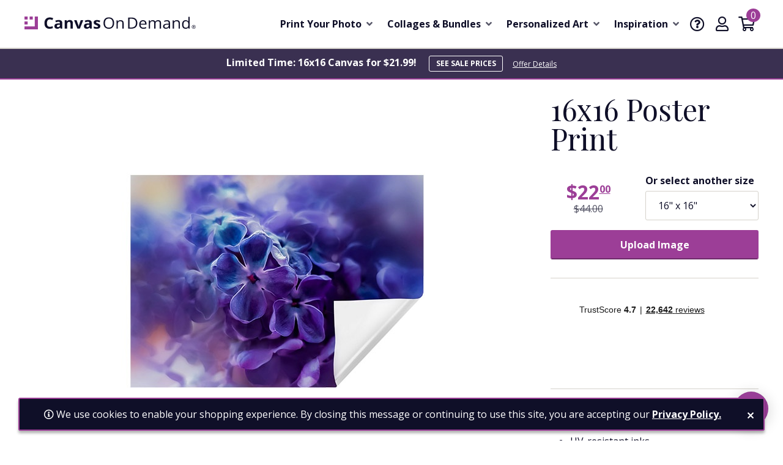

--- FILE ---
content_type: text/html; charset=utf-8
request_url: https://www.canvasondemand.com/sizes/poster-16x16/
body_size: 10429
content:
<!DOCTYPE html>

<html lang="en">
<head>
	<meta charset="utf-8" />
	<meta name="viewport" content="width=device-width, initial-scale=1.0">
	<title>16x16 Poster Print - Canvas On Demand&#174;</title>
		<meta name="description" content="Need a quick decor hack? Custom Photo Poster Prints are an easy and affordable option for instantly adding color and eye-catching design to any home or office. Po..." />
			<link rel="canonical" href="https://www.canvasondemand.com/sizes/poster-16x16/" />
		<meta name="msvalidate.01" content="A98EA7A16980C1D1001043A13C813A21" />
	<meta name="google-site-verification" content="_tEyI0G3BR5TT-O7Rq0iIT0aZ8YA4CZhg3y08Ovg5lM" />
	<meta name="google-site-verification" content="fSjZs3hxuidH1HGVQEt06fjTjOuy_aNHnuLQBMAiFCY" />
	<meta name="y_key" content="902293d5c51222bd" />
	<script>
		(function () {
			window.codConfig = { debug: false, useGtm: false };
			window.vueData = {};
			window.dataLayer = [{"Debug":false,"GA4MeasurementId":"G-L3D1WS2C7T","CustomerID":null,"SignedIn":false,"CustomerEmail":null,"CustomerFirstName":null,"CustomerLastName":null,"CartUrl":null}];
			window.codTestCommandQueue = [];
			window.codTest = function (command, data) {
				window.codTestCommandQueue.push({ command, data });
			};
		})();
	</script>
	
		
	
		<script>window.codConfig.useGtm = true;</script>
		<script>(function (w, d, s, l, i) { w[l] = w[l] || []; w[l].push({ 'gtm.start': new Date().getTime(), event: 'gtm.js' }); var f = d.getElementsByTagName(s)[0], j = d.createElement(s), dl = l != 'dataLayer' ? '&l=' + l : ''; j.async = true; j.src = 'https://www.googletagmanager.com/gtm.js?id=' + i + dl; f.parentNode.insertBefore(j, f); })(window, document, 'script', 'dataLayer', 'GTM-VLJRD');</script>
	<link rel="preconnect" href="https://fonts.gstatic.com/" crossorigin>
	<link rel="stylesheet" href="https://fonts.googleapis.com/css2?family=Open+Sans:ital,wght@0,400;0,600;1,400;1,600&family=Playfair+Display&display=swap" media="print" onload="this.media='all'">
	<link rel="stylesheet" href="/content/font-awesome/css/all.min.css?v=1985593189" media="print" onload="this.media='all'">
	<link href="/dist/utility.styles.bundle.d5f214677f6d55acc333.css" rel="stylesheet"/>
<link href="/dist/app.styles.bundle.99e8ab7103e3ea3b1d7e.css" rel="stylesheet"/>

	
		
	<script>
		window.vueData.SizesSkuPayload = {"HeroImages":[{"Name":"","AltText":"Custom printed photo on a poster","Description":"","ImageUrl":"https://images.canvasondemand.com/image-assets/56636bd0-793a-4085-9844-1f847a361e6e.jpg?v=637364151000000000","SortKey":1},{"Name":"","AltText":"lake landscape printed on a poster and hanging at a desk","Description":"","ImageUrl":"https://images.canvasondemand.com/image-assets/9f7d806c-41ba-4fa8-9e9d-4abe2a5392da.jpg?v=637368616800000000","SortKey":1},{"Name":"","AltText":"aerial view of a road printed on a poster over a desk","Description":"","ImageUrl":"https://images.canvasondemand.com/image-assets/c8952369-3189-4f83-bc3d-03f6d7f6fff9.jpg?v=637368616800000000","SortKey":2},{"Name":"","AltText":"mother and child printed on a poster and hanging over a desk","Description":"","ImageUrl":"https://images.canvasondemand.com/image-assets/83170b6a-8b9f-45f7-9275-f7c96c1f9228.jpg?v=637368616800000000","SortKey":3},{"Name":"","AltText":"close up view of a poster print showing color and detail","Description":"","ImageUrl":"https://images.canvasondemand.com/image-assets/cde7a2e9-b8ac-463c-a062-0c5a57174217.jpg?v=637368617400000000","SortKey":4}],"ScaleImageSpecs":{"ImageUrl":null,"ImageSize":{"IsEmpty":true,"Width":0,"Height":0},"ImagePpi":0,"Anchor":{"IsEmpty":true,"X":0,"Y":0},"AnchorHAlign":null,"AnchorVAlign":null,"Shadow":false},"Options":[{"Name":"12\" x 12\"","Url":"/builder/poster-12x12/","Price":{"Msrp":37.00,"Price":18.50,"Disqualified":false,"HasDiscount":true,"CouponCode":null,"Dollars":18,"Cents":50},"Width":12,"Height":12,"Title":"12x12 Poster Print","Sku":"poster-12x12","Product":"poster-prints","Category":"Poster Prints","Variation":""},{"Name":"12\" x 16\"","Url":"/builder/poster-12x16/","Price":{"Msrp":43.00,"Price":21.50,"Disqualified":false,"HasDiscount":true,"CouponCode":null,"Dollars":21,"Cents":50},"Width":12,"Height":16,"Title":"12x16 Poster Print","Sku":"poster-12x16","Product":"poster-prints","Category":"Poster Prints","Variation":""},{"Name":"16\" x 16\"","Url":"/builder/poster-16x16/","Price":{"Msrp":44.00,"Price":22.00,"Disqualified":false,"HasDiscount":true,"CouponCode":null,"Dollars":22,"Cents":0},"Width":16,"Height":16,"Title":"16x16 Poster Print","Sku":"poster-16x16","Product":"poster-prints","Category":"Poster Prints","Variation":""},{"Name":"16\" x 20\"","Url":"/builder/poster-16x20/","Price":{"Msrp":46.00,"Price":23.00,"Disqualified":false,"HasDiscount":true,"CouponCode":null,"Dollars":23,"Cents":0},"Width":16,"Height":20,"Title":"16x20 Poster Print","Sku":"poster-16x20","Product":"poster-prints","Category":"Poster Prints","Variation":""},{"Name":"20\" x 20\"","Url":"/builder/poster-20x20/","Price":{"Msrp":48.00,"Price":24.00,"Disqualified":false,"HasDiscount":true,"CouponCode":null,"Dollars":24,"Cents":0},"Width":20,"Height":20,"Title":"20x20 Poster Print","Sku":"poster-20x20","Product":"poster-prints","Category":"Poster Prints","Variation":""},{"Name":"18\" x 24\"","Url":"/builder/poster-18x24/","Price":{"Msrp":50.00,"Price":25.00,"Disqualified":false,"HasDiscount":true,"CouponCode":null,"Dollars":25,"Cents":0},"Width":18,"Height":24,"Title":"18x24 Poster Print","Sku":"poster-18x24","Product":"poster-prints","Category":"Poster Prints","Variation":""},{"Name":"20\" x 24\"","Url":"/builder/poster-20x24/","Price":{"Msrp":51.00,"Price":25.50,"Disqualified":false,"HasDiscount":true,"CouponCode":null,"Dollars":25,"Cents":50},"Width":20,"Height":24,"Title":"20x24 Poster Print","Sku":"poster-20x24","Product":"poster-prints","Category":"Poster Prints","Variation":""},{"Name":"24\" x 24\"","Url":"/builder/poster-24x24/","Price":{"Msrp":53.00,"Price":26.50,"Disqualified":false,"HasDiscount":true,"CouponCode":null,"Dollars":26,"Cents":50},"Width":24,"Height":24,"Title":"24x24 Poster Print","Sku":"poster-24x24","Product":"poster-prints","Category":"Poster Prints","Variation":""},{"Name":"24\" x 30\"","Url":"/builder/poster-24x30/","Price":{"Msrp":58.00,"Price":29.00,"Disqualified":false,"HasDiscount":true,"CouponCode":null,"Dollars":29,"Cents":0},"Width":24,"Height":30,"Title":"24x30 Poster Print","Sku":"poster-24x30","Product":"poster-prints","Category":"Poster Prints","Variation":""},{"Name":"30\" x 30\"","Url":"/builder/poster-30x30/","Price":{"Msrp":63.00,"Price":31.50,"Disqualified":false,"HasDiscount":true,"CouponCode":null,"Dollars":31,"Cents":50},"Width":30,"Height":30,"Title":"30x30 Poster Print","Sku":"poster-30x30","Product":"poster-prints","Category":"Poster Prints","Variation":""},{"Name":"30\" x 40\"","Url":"/builder/poster-30x40/","Price":{"Msrp":74.00,"Price":37.00,"Disqualified":false,"HasDiscount":true,"CouponCode":null,"Dollars":37,"Cents":0},"Width":30,"Height":40,"Title":"30x40 Poster Print","Sku":"poster-30x40","Product":"poster-prints","Category":"Poster Prints","Variation":""}],"UseOptionSelector":true,"DoUpload":true};
	</script>
	<!-- TrustBox script -->
	<script type="text/javascript" src="//widget.trustpilot.com/bootstrap/v5/tp.widget.bootstrap.min.js" async></script>
	<!-- End TrustBox script -->
	<script type="application/ld+json">{
  "@context": "https://schema.org/",
  "@type": "Product",
  "name": "16x16 Poster Print",
  "image": [
    "https://images.canvasondemand.com/image-assets/aea53caf-5e50-4be6-ab05-eedcc8f5e883.jpg?v=638494678944041000"
  ],
  "description": "16x16 Poster Print",
  "sku": "poster-16x16",
  "mpn": "poster-16x16",
  "brand": {
    "@type": "Brand",
    "name": "Canvas On Demand"
  },
  "offers": {
    "@type": "Offer",
    "url": "https://www.canvasondemand.com/sizes/poster-16x16/",
    "priceCurrency": "USD",
    "price": 22.00,
    "priceValidUntil": "2026-03-18T04:00:00Z",
    "itemCondition": "https://schema.org/NewCondition",
    "availability": "https://schema.org/InStock",
    "seller": {
      "@type": "Organization",
      "name": "Canvas On Demand",
      "aggregateRating": {
        "@type": "AggregateRating",
        "ratingValue": "4.7",
        "reviewCount": "4202"
      }
    }
  }
}</script>

	
</head>
<body class="sizes-sku">
	
	<noscript><iframe src="https://www.googletagmanager.com/ns.html?id=GTM-VLJRD" height="0" width="0" style="display:none;visibility:hidden"></iframe></noscript>
	<header class="sr" aria-label="Accessibility">
		<section><a href="#main-content">Skip Menu. Navigate to content in this page</a></section>
		<section><a href="/help/accessibility/">Accessibility Assistance, opens A D A page</a></section>
	</header>
	<div id="cod-app">
		
<div class="site-wrapper">
<div class="header-wrapper">
	<header class="main">
		<button type="button" class="plain menu icon" aria-label="menu"><i class="far fa-bars" aria-hidden="true"></i></button>
		<a class="logo" href="/" data-nav-track="logo"><img src="/content/images/cod-logo.svg" alt="Canvas On Demand Logo" /></a>
<nav class="main">
	<div class="primary">
		<ul>
				<li class="with-ddl  single-image">
						<a class="link top-level item" href="/products/" data-nav-track="main-top-item" data-nav-skip-mobile="true">Print Your Photo</a>
											<div class="ddl">
							<div class="nav-content">
								<div class="dynamic-image">
									<img src="" alt="" />
								</div>
								<ul>
										<li class="ddl-link-list" data-nav-track="main-sub-item" data-nav-url="/products/canvas-prints/" data-img-url="https://images.canvasondemand.com/promo-boxes/e2c22ba1-b8a6-43f5-a258-653ac9a20c44.jpg?v=638850609948230000" data-alt-text="canvas print product render">
											<a class="static-image" href="/products/canvas-prints/" aria-label="Canvas Prints">
												<img src="https://images.canvasondemand.com/promo-boxes/e2c22ba1-b8a6-43f5-a258-653ac9a20c44.jpg?v=638850609948230000" alt="" />
											</a>
											<div class="copy">
												<a href="/products/canvas-prints/" aria-label="Canvas Prints">
													<strong class="label">Canvas Prints</strong>
												</a>
											</div>
										</li>
										<li class="ddl-link-list" data-nav-track="main-sub-item" data-nav-url="/products/floating-frame-canvas-prints/" data-img-url="https://images.canvasondemand.com/promo-boxes/3a060235-93f8-4503-9ea1-12c2035b62c7.jpg?v=638850606690570000" data-alt-text="floating frame canvas product render">
											<a class="static-image" href="/products/floating-frame-canvas-prints/" aria-label="Floating Frame Canvas">
												<img src="https://images.canvasondemand.com/promo-boxes/3a060235-93f8-4503-9ea1-12c2035b62c7.jpg?v=638850606690570000" alt="" />
											</a>
											<div class="copy">
												<a href="/products/floating-frame-canvas-prints/" aria-label="Floating Frame Canvas">
													<strong class="label">Floating Frame Canvas</strong>
												</a>
											</div>
										</li>
										<li class="ddl-link-list" data-nav-track="main-sub-item" data-nav-url="/products/eco-framed-prints/" data-img-url="https://images.canvasondemand.com/promo-boxes/671d2a4e-e965-4b7e-812e-790e42810711.jpg?v=638850606593830000" data-alt-text="framed paper print product render">
											<a class="static-image" href="/products/eco-framed-prints/" aria-label="Framed Paper Prints">
												<img src="https://images.canvasondemand.com/promo-boxes/671d2a4e-e965-4b7e-812e-790e42810711.jpg?v=638850606593830000" alt="" />
											</a>
											<div class="copy">
												<a href="/products/eco-framed-prints/" aria-label="Framed Paper Prints">
													<strong class="label">Framed Paper Prints</strong>
												</a>
											</div>
										</li>
										<li class="ddl-link-list" data-nav-track="main-sub-item" data-nav-url="/products/metal-prints/" data-img-url="https://images.canvasondemand.com/promo-boxes/27f31c6a-61c9-4c82-8a72-9a1304b074ec.jpg?v=638850606466300000" data-alt-text="metal print product render">
											<a class="static-image" href="/products/metal-prints/" aria-label="Metal Prints">
												<img src="https://images.canvasondemand.com/promo-boxes/27f31c6a-61c9-4c82-8a72-9a1304b074ec.jpg?v=638850606466300000" alt="" />
											</a>
											<div class="copy">
												<a href="/products/metal-prints/" aria-label="Metal Prints">
													<strong class="label">Metal Prints</strong>
												</a>
											</div>
										</li>
										<li class="ddl-link-list" data-nav-track="main-sub-item" data-nav-url="/products/acrylic-prints/" data-img-url="https://images.canvasondemand.com/promo-boxes/0a4de599-0488-4579-b14a-9cfb78536eaa.jpg?v=638850610017000000" data-alt-text="acrylic print product render">
											<a class="static-image" href="/products/acrylic-prints/" aria-label="Acrylic Prints">
												<img src="https://images.canvasondemand.com/promo-boxes/0a4de599-0488-4579-b14a-9cfb78536eaa.jpg?v=638850610017000000" alt="" />
											</a>
											<div class="copy">
												<a href="/products/acrylic-prints/" aria-label="Acrylic Prints">
													<strong class="label">Acrylic Prints</strong>
												</a>
											</div>
										</li>
										<li class="ddl-link-list" data-nav-track="main-sub-item" data-nav-url="/products/poster-prints/" data-img-url="https://images.canvasondemand.com/promo-boxes/17c04034-0dc2-4b4c-8de2-403a2fa455e7.jpg?v=638850607274670000" data-alt-text="poster print product render">
											<a class="static-image" href="/products/poster-prints/" aria-label="Poster Prints">
												<img src="https://images.canvasondemand.com/promo-boxes/17c04034-0dc2-4b4c-8de2-403a2fa455e7.jpg?v=638850607274670000" alt="" />
											</a>
											<div class="copy">
												<a href="/products/poster-prints/" aria-label="Poster Prints">
													<strong class="label">Poster Prints</strong>
												</a>
											</div>
										</li>
								</ul>
							</div>
						</div>
				</li>
				<li class="with-ddl  single-image">
						<a class="link top-level item" href="/products/" data-nav-track="main-top-item" data-nav-skip-mobile="true">Collages &amp; Bundles</a>
											<div class="ddl">
							<div class="nav-content">
								<div class="dynamic-image">
									<img src="" alt="" />
								</div>
								<ul>
										<li class="ddl-link-list" data-nav-track="main-sub-item" data-nav-url="/collections/photo-collage-canvas-prints/" data-img-url="https://images.canvasondemand.com/promo-boxes/b7d71d41-6866-4cb5-a7ef-98f985b4f51e.jpg?v=638850614373000000" data-alt-text="collage canvas print of family">
											<a class="static-image" href="/collections/photo-collage-canvas-prints/" aria-label="Collage Prints">
												<img src="https://images.canvasondemand.com/promo-boxes/b7d71d41-6866-4cb5-a7ef-98f985b4f51e.jpg?v=638850614373000000" alt="" />
											</a>
											<div class="copy">
												<a href="/collections/photo-collage-canvas-prints/" aria-label="Collage Prints">
													<strong class="label">Collage Prints</strong>
												</a>
											</div>
										</li>
										<li class="ddl-link-list" data-nav-track="main-sub-item" data-nav-url="/products/product-bundles/" data-img-url="https://images.canvasondemand.com/promo-boxes/653c76b4-c40f-4f71-8b7e-df0c0f14ab4c.jpg?v=638850617501400000" data-alt-text="canvas print bundles product render">
											<a class="static-image" href="/products/product-bundles/" aria-label="Canvas Bundles">
												<img src="https://images.canvasondemand.com/promo-boxes/653c76b4-c40f-4f71-8b7e-df0c0f14ab4c.jpg?v=638850617501400000" alt="" />
											</a>
											<div class="copy">
												<a href="/products/product-bundles/" aria-label="Canvas Bundles">
													<strong class="label">Canvas Bundles</strong>
												</a>
											</div>
										</li>
										<li class="ddl-link-list" data-nav-track="main-sub-item" data-nav-url="/products/gallery-wall-displays/" data-img-url="https://images.canvasondemand.com/promo-boxes/827c799a-d8fd-4fb9-81c4-e6c885e1126d.jpg?v=638850618149270000" data-alt-text="canvas wall display product render">
											<a class="static-image" href="/products/gallery-wall-displays/" aria-label="Gallery Wall Displays">
												<img src="https://images.canvasondemand.com/promo-boxes/827c799a-d8fd-4fb9-81c4-e6c885e1126d.jpg?v=638850618149270000" alt="" />
											</a>
											<div class="copy">
												<a href="/products/gallery-wall-displays/" aria-label="Gallery Wall Displays">
													<strong class="label">Gallery Wall Displays</strong>
												</a>
											</div>
										</li>
								</ul>
							</div>
						</div>
				</li>
				<li class="with-ddl  single-image">
						<a class="link top-level item" href="/collections/" data-nav-track="main-top-item" data-nav-skip-mobile="true">Personalized Art</a>
											<div class="ddl">
							<div class="nav-content">
								<div class="dynamic-image">
									<img src="" alt="" />
								</div>
								<ul>
										<li class="ddl-link-list" data-nav-track="main-sub-item" data-nav-url="/collections/personalized-word-art/" data-img-url="https://images.canvasondemand.com/promo-boxes/f0d2e82c-45c0-49b2-9256-dacfb9e72c36.jpg?v=638989727903600000" data-alt-text="personalized word art product render">
											<a class="static-image" href="/collections/personalized-word-art/" aria-label="Personalized Word Art">
												<img src="https://images.canvasondemand.com/promo-boxes/f0d2e82c-45c0-49b2-9256-dacfb9e72c36.jpg?v=638989727903600000" alt="" />
											</a>
											<div class="copy">
												<a href="/collections/personalized-word-art/" aria-label="Personalized Word Art">
													<strong class="label">Personalized Word Art</strong>
												</a>
											</div>
										</li>
										<li class="ddl-link-list" data-nav-track="main-sub-item" data-nav-url="/collections/coloring-canvas/" data-img-url="https://images.canvasondemand.com/promo-boxes/4c68339c-dcf2-44dd-81af-6b383dbc6804.jpg?v=638989722661530000" data-alt-text="coloring canvas product render">
											<a class="static-image" href="/collections/coloring-canvas/" aria-label="Coloring Canvas">
												<img src="https://images.canvasondemand.com/promo-boxes/4c68339c-dcf2-44dd-81af-6b383dbc6804.jpg?v=638989722661530000" alt="" />
											</a>
											<div class="copy">
												<a href="/collections/coloring-canvas/" aria-label="Coloring Canvas">
													<strong class="label">Coloring Canvas</strong>
												</a>
											</div>
										</li>
								</ul>
							</div>
						</div>
				</li>
				<li class="with-ddl ">
						<a class="link top-level item" href="/inspiration/" data-nav-track="main-top-item" data-nav-skip-mobile="true">Inspiration</a>
											<div class="ddl">
							<div class="nav-content">
								<div class="dynamic-image">
									<img src="" alt="" />
								</div>
								<ul>
										<li class="ddl-link-list" data-nav-track="main-sub-item" data-nav-url="/inspiration/story/our-best-family-photo-wall-decor-ideas/" data-img-url="https://images.canvasondemand.com/promo-boxes/e0427340-80e0-46fb-9f2e-9aaf310d6af4.jpg?v=638808509697870000" data-alt-text="four white framed prints of a family traveling">
											<a class="static-image" href="/inspiration/story/our-best-family-photo-wall-decor-ideas/" aria-label="Best Family Wall Decor Ideas">
												<img src="https://images.canvasondemand.com/promo-boxes/e0427340-80e0-46fb-9f2e-9aaf310d6af4.jpg?v=638808509697870000" alt="" />
											</a>
											<div class="copy">
												<a href="/inspiration/story/our-best-family-photo-wall-decor-ideas/" aria-label="Best Family Wall Decor Ideas">
													<strong class="label">Best Family Wall Decor Ideas</strong>
												</a>
											</div>
										</li>
										<li class="ddl-link-list" data-nav-track="main-sub-item" data-nav-url="/inspiration/story/personalized-word-art-for-home-decor/" data-img-url="https://images.canvasondemand.com/promo-boxes/f786e6f4-cc33-466f-8f33-5bb670182add.jpg?v=638808509765600000" data-alt-text="word art canvas with family photo canvases to each side">
											<a class="static-image" href="/inspiration/story/personalized-word-art-for-home-decor/" aria-label="Word Art for Home Decor">
												<img src="https://images.canvasondemand.com/promo-boxes/f786e6f4-cc33-466f-8f33-5bb670182add.jpg?v=638808509765600000" alt="" />
											</a>
											<div class="copy">
												<a href="/inspiration/story/personalized-word-art-for-home-decor/" aria-label="Word Art for Home Decor">
													<strong class="label">Word Art for Home Decor</strong>
												</a>
											</div>
										</li>
										<li class="ddl-link-list" data-nav-track="main-sub-item" data-nav-url="/inspiration/7-ways-to-turn-photos-into-a-unique-gift-for-those-you-love/" data-img-url="https://images.canvasondemand.com/promo-boxes/e556e53b-b503-401f-af08-73841c1b1d11.jpg?v=638969205816970000" data-alt-text="Canvas Gifts">
											<a class="static-image" href="/inspiration/7-ways-to-turn-photos-into-a-unique-gift-for-those-you-love/" aria-label="Turn Photos into a Unique Gifts">
												<img src="https://images.canvasondemand.com/promo-boxes/e556e53b-b503-401f-af08-73841c1b1d11.jpg?v=638969205816970000" alt="" />
											</a>
											<div class="copy">
												<a href="/inspiration/7-ways-to-turn-photos-into-a-unique-gift-for-those-you-love/" aria-label="Turn Photos into a Unique Gifts">
													<strong class="label">Turn Photos into a Unique Gifts</strong>
												</a>
											</div>
										</li>
										<li class="ddl-link-list" data-nav-track="main-sub-item" data-nav-url="/inspiration/story/how-to-take-the-best-family-photos-like-a-pro/" data-img-url="https://images.canvasondemand.com/promo-boxes/07c8ab7a-a019-415e-8b31-bee4a270b1c3.jpg?v=638568281138470000" data-alt-text="photograph of a family">
											<a class="static-image" href="/inspiration/story/how-to-take-the-best-family-photos-like-a-pro/" aria-label="Take Family Photos - Like a Pro!">
												<img src="https://images.canvasondemand.com/promo-boxes/07c8ab7a-a019-415e-8b31-bee4a270b1c3.jpg?v=638568281138470000" alt="" />
											</a>
											<div class="copy">
												<a href="/inspiration/story/how-to-take-the-best-family-photos-like-a-pro/" aria-label="Take Family Photos - Like a Pro!">
													<strong class="label">Take Family Photos - Like a Pro!</strong>
												</a>
											</div>
										</li>
								</ul>
							</div>
						</div>
				</li>
		</ul>
		<div class="slideout">
			<ul>
				<li>
					<a class="back clickable item"><i class="far fa-angle-left" aria-hidden="true"></i> Back</a>
				</li>
			</ul>
			<div class="items">
				<ul>
					
				</ul>
			</div>
		</div>
	</div>
		<ul class="courtesy-nav">
				<li><a class="item" href="/help/" data-nav-track="main-courtesy"><i class="far fa-question-circle" aria-hidden="true"></i> Help &amp; Support</a></li>
				<li><a class="item" href="https://www.canvasondemand.com/my-account/account-information/" data-nav-track="main-courtesy"><i class="far fa-user" aria-hidden="true"></i> My Account</a></li>
		</ul>
</nav>
		<div class="help icon">
			<a href="/help/" aria-label="Help" data-nav-track="main-courtesy">
				<i class="far fa-question-circle" aria-hidden="true"></i>
			</a>
		</div>
		<div class="account icon">
			<a href="/my-account/account-information/" aria-label="My Account" data-nav-track="main-courtesy">
				<i class="far fa-user" aria-hidden="true"></i>
			</a>
		</div>
		<div class="cart icon">
			<a href="/cart/" aria-label="Shopping Cart" data-nav-track="main-courtesy">
				<i class="far fa-shopping-cart" aria-hidden="true"></i>
<cod-cart-indicator :initial-count="0"></cod-cart-indicator>
			</a>
		</div>
	</header>
</div>
<div id="menu-modal-transparency"></div>
	<cod-site-banner class="cod-site-banner" :model="{&quot;Teaser&quot;:&quot;UP TO 95% OFF&quot;,&quot;BannerTextLong&quot;:&quot;Limited Time: 16x16 Canvas for $21.99!&quot;,&quot;BannerTextShort&quot;:&quot;16x16 Canvas for $21.99!&quot;,&quot;HomeHeadline&quot;:&quot;Personalized Canvas Prints&quot;,&quot;HomeCopy&quot;:&quot;&quot;,&quot;HomeButtonText&quot;:&quot;Shop Now&quot;,&quot;HomeButtonUrl&quot;:&quot;/products/canvas-prints/&quot;,&quot;Coupon&quot;:null,&quot;AppliesToShipping&quot;:false,&quot;LinkUrl&quot;:&quot;/builder/canvas-print-16x16/&quot;,&quot;ImageUrl&quot;:&quot;https://images.canvasondemand.com/promotions/98a0c9cb-c4e6-4c82-a3b1-f661abbc4078.jpg?r=639032906507300000&quot;,&quot;AltText&quot;:&quot;canvas and framed print showcasing a customizable photo collage design&quot;,&quot;CouponIsValid&quot;:true}"></cod-site-banner>

	<div class="body-wrapper" id="main-content">
		
<div class="site-width">
	<div class="size-sku-grid">

		<div class="configurator">
			<div class="crawler-only">
				<noscript>
					<h1>16x16 Poster Print</h1>
				</noscript>
			</div>
			<cod-list-product-selector :items="SizesSkuPayload.Options" initial-sku="poster-16x16" product-list="sizes" :use-option-selector="SizesSkuPayload.UseOptionSelector" :do-upload="SizesSkuPayload.DoUpload" product-name="Poster Prints" product-url="/products/poster-prints/"></cod-list-product-selector>
		</div>

		<div class="reviews">
			<hr>
			<!-- TrustBox widget - Mini -->
			<div class="trustpilot-widget" data-locale="en-US" data-template-id="53aa8807dec7e10d38f59f32" data-businessunit-id="4f9b234b000064000514cd1c" data-style-height="150px" data-style-width="100%" data-theme="light">
				<a href="https://www.trustpilot.com/review/www.canvasondemand.com" target="_blank" rel="noopener">Trustpilot</a>
			</div>
			<!-- End TrustBox widget -->
		</div>

			<div class="product-specs">
				<hr class="mt-lg-0">
				<h3><i class="far fa-file-alt"></i> Product Specifications</h3>
				<ul class="bullets">
						<li>UV-resistant inks</li>
						<li>Light-weight (210gsm) Semigloss Poster Paper</li>
						<li>A classic solution for your walls</li>
						<li>Neutral whitepoint</li>
				</ul>
			</div>

		<div class="why-us">
			<hr>
			<h3><i class="far fa-check-circle"></i> Why Canvas On Demand?</h3>
			<div class="pl-3">
				<p class="mt-2 mb-0"><a href="/help/return-policy/#warranty"><i class="far fa-check"></i> 365-Day Warranty</a></p>
				<p class="mt-2 mb-0"><a href="/help/return-policy/"><i class="far fa-check"></i> Easy Returns &amp; Exchanges</a></p>
				<p class="mt-2 mb-0"><a href="https://www.trustpilot.com/review/www.canvasondemand.com" target="_blank" rel="nofollow noopener"><i class="far fa-check"></i> 5,000+ Five-Star Reviews</a></p>
				<p class="mt-2 mb-0"><a href="/about-us/our-company/"><i class="far fa-check"></i> 10+ Years Experience</a></p>
				<p class="mt-2 mb-0"><a href="/about-us/our-company/" aria-hidden="true"><i class="far fa-check"></i> 7+ Million Canvases Shipped</a></p>
			</div>
		</div>

		<div class="similar-products">
				<hr>
				<div class="segment">
					<h3>More 16x16 Photo Products</h3>
<ul class="centered products segment grid auto panels">
		<li>
			<a href="/sizes/canvas-print-16x16/">
				<img data-src="https://images.canvasondemand.com/image-assets/96afe650-7d9c-4447-83e7-6ceed6dfbccd.jpg?v=638525748620377000" alt="16x16 Canvas Print" class="lazyload"/>
				<label>16x16 Canvas Print</label>
				<cod-display-price :price='{"Msrp":107.95,"Price":21.99,"Disqualified":false,"HasDiscount":true,"CouponCode":null,"Dollars":21,"Cents":99}' class="lg"></cod-display-price>
			</a>
		</li>
		<li>
			<a href="/sizes/eco-framed-print-16x16-blackframe/">
				<img data-src="https://images.canvasondemand.com/image-assets/45988409-8b03-4ecf-9755-eaabd30e006f.jpg?v=638869681146119000" alt="16x16 Framed Print, Black Frame" class="lazyload"/>
				<label>16x16 Framed Print, Black Frame</label>
				<cod-display-price :price='{"Msrp":90.00,"Price":45.00,"Disqualified":false,"HasDiscount":true,"CouponCode":null,"Dollars":45,"Cents":0}' class="lg"></cod-display-price>
			</a>
		</li>
</ul>

					<p class="text-center"><a class="wider button" href="/products/">Explore All Products</a></p>
				</div>
		</div>

		<div class="carousel">
			<cod-carousel :options="{ lazyLoad: true }">
				<img v-for="(item, index) in SizesSkuPayload.HeroImages" :src="index == 0 ? item.ImageUrl : null" :data-src="index > 0 ? item.ImageUrl : null" class="owl-lazy" :alt="item.AltText">
			</cod-carousel>
			<div class="crawler-only">
				<noscript>
					<!-- Plain html version of hero images -->
						<img src="https://images.canvasondemand.com/image-assets/56636bd0-793a-4085-9844-1f847a361e6e.jpg?v=637364151000000000" alt="Custom printed photo on a poster">
						<img src="https://images.canvasondemand.com/image-assets/9f7d806c-41ba-4fa8-9e9d-4abe2a5392da.jpg?v=637368616800000000" alt="lake landscape printed on a poster and hanging at a desk">
						<img src="https://images.canvasondemand.com/image-assets/c8952369-3189-4f83-bc3d-03f6d7f6fff9.jpg?v=637368616800000000" alt="aerial view of a road printed on a poster over a desk">
						<img src="https://images.canvasondemand.com/image-assets/83170b6a-8b9f-45f7-9275-f7c96c1f9228.jpg?v=637368616800000000" alt="mother and child printed on a poster and hanging over a desk">
						<img src="https://images.canvasondemand.com/image-assets/cde7a2e9-b8ac-463c-a062-0c5a57174217.jpg?v=637368617400000000" alt="close up view of a poster print showing color and detail">
				</noscript>
			</div>
		</div>

		<div class="product-details">
			<hr>
			
			<h3><i class="far fa-info-circle"></i> Product Details: Custom Poster Prints</h3>
<p>Need a quick decor hack? Custom Photo Poster Prints are an easy and affordable option for instantly adding color and eye-catching design to any home or office. Poster Prints are a no-brainer style option for small or temporary living quarters and make a popular choice for college dorms.</p>

<p>Looking for an affordable, yet stylish way to upgrade your home or office decor? Order a Custom Photo Poster Print today!</p>
			<ul class="row align-items-center">
					<li class="col-sm-5 mt-3">
						<img data-src="https://images.canvasondemand.com/image-assets/b88b7a2b-65ad-435e-b8b0-5afa0d502561.jpg?v=637371034800000000" alt="A close-up photo of a custom poster print showing quality" class="lazyload">
					</li>
					<li class="col-sm-7">
						<h4>UV-Resistant Ink</h4>
						<p>Photo Poster Prints are created using UV-resistant inks ensuring your photos are reproduced in true to life color and resist fading.</p>
					</li>
			</ul>
		</div>

		<div class="sign-up ">
			<hr>
			<ul class="row text-center align-items-center">
				<li class="col-sm-6">
					<h2 class="mt-0">Sign Up &amp; Save</h2>
					<p>Stay up to date on special offers, new products, decor ideas, and more.</p>
				</li>
				<li class="col-sm">
					<cod-email-signup id="sizes-subscribe-email" channel="cod.newsletter.sizes"></cod-email-signup>
				</li>
			</ul>
			<hr>
		</div>
	</div>
</div>


	</div>
<div class="footer-wrapper">
	<cod-footer-top-link></cod-footer-top-link>
	<footer class="main site-width">

		<div class="non-essential">
<section>
	<ul class="support-links row text-center">
			<li class="col-sm">
				<button class="plain" onclick="window.activateLiveChat();">
					<i title="Live Chat" class="far fa-comments big icon"></i>
					<label class="hover-link">Live Chat</label>
				</button>
			</li>
		<li class="col-sm">
			<a href="/help/contact-us/" data-nav-track="footer"><i class="far fa-envelope big icon"></i><label class="hover-link">Email Us</label></a>
		</li>
		<li class="col-sm">
			<a href="/inspiration/" data-nav-track="footer"><i class="far fa-lightbulb big icon"></i><label class="hover-link">Inspiration</label></a>
		</li>
		<li class="col-sm">
			<a href="/about-us/our-company/" data-nav-track="footer"><i class="far fa-info-circle big icon"></i><label class="hover-link">About Us</label></a>
		</li>
	</ul>
</section>

<section class="lg segment">
	<ul class="row">
		<li class="col-sm">
			<p><a class="hover-link" href="/help/track/" data-nav-track="footer">Track Your Order</a></p>
			<p><a class="hover-link" href="/redeem/" data-nav-track="footer">Redeem a Voucher</a></p>
			<p><a class="hover-link" href="/gift-cards/" data-nav-track="footer">Gift Cards</a></p>
		</li>

		<li class="col-sm">
			<p><a class="hover-link" href="https://canvasondemand.zendesk.com/hc/en-us/categories/115001746067-Shipping" target="_blank" rel="noopener" data-nav-track="footer">Shipping Information</a></p>
			<p><a class="hover-link" href="/help/return-policy/" data-nav-track="footer">Returns & Exchanges</a></p>
			<p><a class="hover-link" href="https://canvasondemand.zendesk.com/hc/en-us/categories/115001746107-Image-" target="_blank" rel="noopener" data-nav-track="footer">Image FAQs</a></p>
		</li>
	</ul>
</section>

			<hr>

			<section class="sign-up text-center">
				<h2>Sign Up &amp; Save</h2>
				<cod-email-signup id="footer-subscribe-email" channel="cod.newsletter.footer"></cod-email-signup>
			</section>

			<section class="social-icons lg segment">
				<ul class="flex">
					<li><a href="https://www.facebook.com/canvasondemand" target="_blank" rel="noopener" data-nav-track="footer" aria-label="visit us on facebook"><i class="fab fa-facebook-f big icon" title="Facebook"></i></a></li>
					<li><a href="https://www.instagram.com/canvasondemand" target="_blank" rel="noopener" data-nav-track="footer" aria-label="visit us on instagram"><i class="fab fa-instagram big icon" title="Instagram"></i></a></li>
					<li><a href="https://www.pinterest.com/canvasondemand" target="_blank" rel="noopener" data-nav-track="footer" aria-label="visit us on pinterest"><i class="fab fa-pinterest big icon" title="Pinterest"></i></a></li>
					<li><a href="https://www.youtube.com/user/PhotoOnCanvasExperts" target="_blank" rel="noopener" data-nav-track="footer" aria-label="visit us on youtube"><i class="fab fa-youtube big icon" title="YouTube"></i></a></li>
				</ul>
			</section>
			<hr>
		</div>

		<section class="copyright text-left">
			<p>All Content &copy; 2026 by Circle Graphics, Inc. Use of this web site constitutes acceptance of the <a href="/help/terms-of-service/" data-nav-track="footer">Terms of Service</a>, <a href="/help/privacy-policy/" data-nav-track="footer">Privacy Policy</a>, and <a href="/help/cookie-policy/" data-nav-track="footer">Cookie Policy.</a></p>
			<p>CANVAS ON DEMAND is a registered trademark of Circle Graphics, Inc.</p>
		</section>

		<p><cod-support-code></cod-support-code></p>

	</footer>
</div>
		</div>
		<cod-global-alert></cod-global-alert>
		<cod-notifications></cod-notifications>
		<cod-waiting-animation></cod-waiting-animation>

	</div>
	<script src="/js/ie.js"></script>
<script src="/dist/vendor.bundle.e3fa2e1e845ca282f213.js"></script>

	<script src="/dist/app.bundle.a5f95fbd761b74dbc433.js"></script>

	
		
	
	<script src="https://cdn.trackjs.com/agent/v3/latest/t.js"></script>
	<script>
		if (window.TrackJS && window.TrackJS.install) {
			TrackJS.install({
				token: "d18c71444c514bb18b06aed6af6bf6d2",
				application: "cod-prod"
			});
		}
	</script>
</body>
</html>

--- FILE ---
content_type: text/css
request_url: https://www.canvasondemand.com/dist/app.styles.bundle.99e8ab7103e3ea3b1d7e.css
body_size: 20875
content:
@charset "utf-8";.text-center{text-align:center}.text-left{text-align:left}.text-right{text-align:right}@media(min-width: 576px){.text-sm-left{text-align:left}.text-sm-center{text-align:center}.text-sm-right{text-align:right}}@media(min-width: 768px){.text-md-left{text-align:left}.text-md-center{text-align:center}.text-md-right{text-align:right}}@media(min-width: 992px){.text-lg-left{text-align:left}.text-lg-center{text-align:center}.text-lg-right{text-align:right}}@media(min-width: 1240px){.text-xl-left{text-align:left}.text-xl-center{text-align:center}.text-xl-right{text-align:right}}.crawler-only{display:none}[v-cloak]{display:none}.clickable{cursor:pointer}.linkish{cursor:pointer;color:#9c3e97}.overline{padding-top:1em;border-top:1px solid #d5d2cb}.stick-to-header{position:-webkit-sticky;position:sticky;top:70px}@media(min-width: 992px){.stick-to-header{top:100px}}.v-center{display:flex;flex-direction:column;justify-content:center}.v-center p+p{margin-top:0}.inset1{max-width:80%;margin-left:auto;margin-right:auto}.inset2{max-width:70%;margin-left:auto;margin-right:auto}.clear{clear:both}.lazyload,.lazyloading{background:#efeeea url("/content/images/loading-light.gif") center center no-repeat;border-radius:3px}img.lazyload:not([src]),img.owl-lazy:not([src]){visibility:hidden}@media(max-width: 767.98px){.full-screen-mobile{position:fixed;left:0;top:0;right:0;bottom:0}}@media(max-width: 575.98px){.full-width-xs{margin-left:-20px;margin-right:-20px}}@media(min-width: 576px)and (max-width: 767.98px){.full-width-sm{margin-left:-20px;margin-right:-20px}}@media(min-width: 768px)and (max-width: 991.98px){.full-width-md{margin-left:-20px;margin-right:-20px}}@media(min-width: 992px)and (max-width: 1239.98px){.full-width-lg{margin-left:-20px;margin-right:-20px}}@media(min-width: 1240px){.full-width-xl{margin-left:-20px;margin-right:-20px}}[style*="--aspect-ratio"]>:first-child{width:100%}[style*="--aspect-ratio"]>img{height:auto}@supports(--custom: property){[style*="--aspect-ratio"]::before{content:"";display:block;padding-bottom:calc(100%/(var(--aspect-ratio)))}[style*="--aspect-ratio"]{position:relative;display:block}[style*="--aspect-ratio"]>:first-child{position:absolute;top:0;left:0;height:100%;padding:inherit}}.loading-bg{background:transparent url("/content/images/loading-light.gif") no-repeat center}body{font-family:"Open Sans",Helvetica,Arial,sans-serif;font-size:16px;color:#0f0f28}.title-0{font-family:"Playfair Display","Times New Roman",serif;font-size:3rem;font-weight:normal;margin:.5em 0;line-height:3rem}h1,header.stacked h2,.title-1{font-family:"Playfair Display","Times New Roman",serif;font-size:3rem;font-weight:normal;margin:.5em 0 .75em 0;line-height:3rem}h2,.title-2{font-family:"Playfair Display","Times New Roman",serif;font-size:2rem;font-weight:normal;margin:.75em 0;line-height:2.25rem}h3,.title-3{font-family:"Open Sans",Helvetica,Arial,sans-serif;font-size:1.25rem;font-weight:bold;text-transform:none;margin:1em 0;line-height:1.5rem}h4,.title-4{font-family:"Open Sans",Helvetica,Arial,sans-serif;font-size:1rem;font-weight:bold;text-transform:none;margin:1em 0;line-height:1.25rem}h5,.title-5{font-family:"Open Sans",Helvetica,Arial,sans-serif;font-size:.9rem;font-weight:bold;text-transform:none;margin:1em 0;line-height:22.4px}h6,.title-6{font-family:"Open Sans",Helvetica,Arial,sans-serif;font-size:.8rem;font-weight:bold;text-transform:none;margin:1em 0;line-height:22.4px}p,.paragraph{font-family:"Open Sans",Helvetica,Arial,sans-serif;font-size:1rem;font-weight:normal;text-transform:none;margin:1em 0;line-height:22.4px}p.sidelines,.paragraph.sidelines{margin:0;padding:0;position:relative;overflow:hidden;text-align:center}p.sidelines:before,p.sidelines:after,.paragraph.sidelines:before,.paragraph.sidelines:after{background:#d5d2cb;content:" ";position:absolute;top:50%;margin-left:-999em;height:1px;width:998em}p.sidelines:after,.paragraph.sidelines:after{left:auto;width:999em;margin:0 0 0 1em}p.feature,.paragraph.feature{font-size:1.25rem;line-height:1.75rem;margin:1.25rem 0}.note{color:rgba(15,15,40,.7);font-style:italic}a{cursor:pointer;text-decoration:none}a,a:hover{color:#9c3e97}.text-link{text-decoration:underline;-webkit-text-decoration-style:solid;text-decoration-style:solid;text-decoration-thickness:1px;text-underline-offset:3px;cursor:pointer}.hover-link:hover{text-decoration:underline;-webkit-text-decoration-style:solid;text-decoration-style:solid;text-decoration-thickness:1px;text-underline-offset:3px;cursor:pointer}.cms-content a{text-decoration:underline;-webkit-text-decoration-style:solid;text-decoration-style:solid;text-decoration-thickness:1px;text-underline-offset:3px;cursor:pointer}header.stacked .caption{margin:0;line-height:1.25rem;color:#9c3e97;text-transform:uppercase;font-weight:bold}header.stacked h2{margin:0}header.stacked h2 a{color:#0f0f28}header.stacked h3{margin:0}header.stacked h3 a{color:#0f0f28}.inverted header.stacked .caption{color:#d5d2cb}@media(min-width: 576px){.title-0{font-size:4rem;line-height:4rem}}.font-size-xs{font-size:.75rem !important}.font-size-sm{font-size:.875rem !important}.font-size-lg{font-size:1.125rem !important}.font-size-xl{font-size:1.25rem !important}.font-weight-bold{font-weight:bold !important}.text-uppercase{text-transform:uppercase !important}.color-primary{color:#9c3e97 !important}.color-secondary{color:#0f0f28 !important}.fade-slide-enter-active,.fade-slide-leave-active{transition:all 500ms ease}.fade-slide-enter,.fade-slide-leave-to{opacity:0;transform:translateY(10px)}.fade-enter-active,.fade-leave-active{transition:opacity 125ms linear}.fade-enter,.fade-leave-to{opacity:0}.fade-delayed-enter-active,.fade-delayed-leave-active{transition:opacity 125ms linear;transition-delay:250ms}.fade-delayed-enter,.fade-delayed-leave-to{opacity:0}body{padding:0;margin:0;overflow-y:scroll}ul,ol,li{list-style-type:none;padding:0;margin:0}img,video{max-width:100%}img.rounded{border-radius:3px}hr{margin:30px 0;border:none;height:1px;background-color:#d5d2cb}hr.md{margin:20px 0}hr.sm{margin:10px 0}blockquote{font-family:"Open Sans",Helvetica,Arial,sans-serif;font-size:1rem;font-weight:normal;text-transform:none;margin:1em 0;line-height:22.4px;font-style:italic}cite{font-family:"Open Sans",Helvetica,Arial,sans-serif;font-size:1rem;font-weight:normal;text-transform:none;margin:1em 0;line-height:22.4px;font-style:normal;display:block}blockquote+cite{margin-top:-0.75em;font-size:.75em;text-transform:uppercase;font-weight:bold}label{cursor:inherit}figure{font-family:"Open Sans",Helvetica,Arial,sans-serif;font-size:1rem;font-weight:normal;text-transform:none;margin:1em 0;line-height:22.4px}input[type=text],input[type=search],input[type=tel],input[type=email],input[type=password],input[type=number],textarea,select{border-radius:3px;padding:0 1em;height:48px;line-height:46px;box-sizing:border-box;background-color:#fff;color:#0f0f28;border:1px solid #d5d2cb;outline:none;transition-property:border,background-color,color;transition-duration:250ms;transition-timing-function:ease}input[type=text].md,input[type=text].sm,input[type=search].md,input[type=search].sm,input[type=tel].md,input[type=tel].sm,input[type=email].md,input[type=email].sm,input[type=password].md,input[type=password].sm,input[type=number].md,input[type=number].sm,textarea.md,textarea.sm,select.md,select.sm{height:36px;line-height:34px;padding:0 .5em}input[type=text].sm,input[type=search].sm,input[type=tel].sm,input[type=email].sm,input[type=password].sm,input[type=number].sm,textarea.sm,select.sm{font-size:.875rem}input[type=text].fluid,input[type=search].fluid,input[type=tel].fluid,input[type=email].fluid,input[type=password].fluid,input[type=number].fluid,textarea.fluid,select.fluid{width:100%}input[type=text]:hover,input[type=text]:focus,input[type=search]:hover,input[type=search]:focus,input[type=tel]:hover,input[type=tel]:focus,input[type=email]:hover,input[type=email]:focus,input[type=password]:hover,input[type=password]:focus,input[type=number]:hover,input[type=number]:focus,textarea:hover,textarea:focus,select:hover,select:focus{outline:none;border-color:#9c3e97}input[type=text]:focus,input[type=search]:focus,input[type=tel]:focus,input[type=email]:focus,input[type=password]:focus,input[type=number]:focus,textarea:focus,select:focus{box-shadow:1px 1px 4px rgba(0,0,0,.2)}select{cursor:pointer}select option{font-weight:normal}textarea{line-height:22.4px;padding:.75em 1em;height:auto}.required-field{color:#d63200;font-weight:bold}input[type=checkbox]{cursor:pointer}label[for]{cursor:pointer}label.checkbox{cursor:pointer;display:flex;align-items:center}label.checkbox input[type=checkbox]{flex:0 0 auto;margin-right:10px}form label{display:inline-block;font-weight:bold;margin:1em 0 .25em 0}form label:first-child{margin-top:0}form label.required::after{content:" *";color:#d63200;font-weight:bold}form label+.field.inline{margin-left:1rem}form label+.field{margin-top:0}form .field{position:relative;min-height:48px;margin-top:22.4px}form .field .error{display:none;color:#d63200;font-weight:bold;margin-top:5px;font-size:.9rem}form .field.invalid input,form .field.invalid select{border-color:#d63200;color:#d63200;background-color:#fbeae5;outline-color:#d63200}form .field.invalid .error{display:block}form .field.valid:after{font-family:"Font Awesome 5 Pro";font-weight:400;padding-left:.5em;content:"";color:#39b449;font-size:1.5rem;position:absolute;right:.75em;z-index:1;top:.45em}form .field.inline{display:inline-block;margin-top:0}form .field.checkbox{display:flex;align-items:center}form .field.checkbox input[type=checkbox]{margin-right:.25rem}form .field.checkbox label{margin:0;cursor:pointer}form .field+button{margin-left:1rem}form.fluid input[type=text],form.fluid input[type=search],form.fluid input[type=tel],form.fluid input[type=email],form.fluid input[type=password],form.fluid input[type=number],form.fluid textarea,form.fluid select,form .fluid input[type=text],form .fluid input[type=search],form .fluid input[type=tel],form .fluid input[type=email],form .fluid input[type=password],form .fluid input[type=number],form .fluid textarea,form .fluid select{display:block;width:100%}form .row .field{margin-bottom:1rem}form .fluid-row{display:flex;align-items:flex-start}form .fluid-row.right{justify-content:flex-end}form .fluid-row .field{flex:1 1 auto}form .fluid-row .field input[type=text],form .fluid-row .field input[type=search],form .fluid-row .field input[type=tel],form .fluid-row .field input[type=email],form .fluid-row .field input[type=password],form .fluid-row .field input[type=number],form .fluid-row .field textarea,form .fluid-row .field select{display:block;width:100%}form .fluid-row button,form .fluid-row label,form .fluid-row select{flex:0 0 auto}form .fluid-row label{margin-top:0;margin-left:1rem;height:48px;display:flex;align-items:center}form .fluid-row label:first-child{margin-left:0}form .fluid-row>*+*{margin-left:1rem}form.auto-stack{display:grid}form.auto-stack label{margin:0 0 .25em 0}form.auto-stack footer{text-align:right}form.auto-stack footer.left{text-align:left}form.auto-stack footer>.message{margin-bottom:1rem;text-align:left}form.auto-stack>.field,form.auto-stack .offset{margin-bottom:1rem}@media(min-width: 576px){form.auto-stack{grid-template-columns:auto 1fr}form.auto-stack>label{margin:0 1rem 1rem 0;line-height:48px;text-align:right;grid-column:1/2}form.auto-stack>.field,form.auto-stack footer,form.auto-stack .offset{grid-column:2/3}}@media print{.cod-site-banner,header.main .icon,footer.main{display:none !important}.header-wrapper{position:static}iframe#launcher{display:none}}.blog-content img{height:auto}ul.breadcrumbs{margin-bottom:1em}ul.breadcrumbs>li{display:inline-block;font-weight:bold;font-size:.75rem}ul.breadcrumbs>li:after{font-family:"Font Awesome 5 Pro";font-weight:900;padding-left:.5em;content:"";color:rgba(15,15,40,.7)}ul.breadcrumbs>li:last-child:after{display:none}.button{border-radius:3px;transition:transform 50ms linear;display:inline-block;cursor:pointer;-webkit-user-select:none;-moz-user-select:none;-ms-user-select:none;user-select:none;background-color:#9c3e97;color:#fff;padding:0 1rem;font-size:1rem;font-weight:bold;text-align:center;text-decoration:none !important;border:2px solid #9c3e97;height:48px;line-height:44px;border-bottom-color:#6d2b6a}.button:active{transform:translate(0, 2px)}.button:not(:focus){outline:none}.button:hover{color:#fff}.button.secondary{background-color:#fff;color:#9c3e97;border-color:#9c3e97}.button.secondary:hover{color:#9c3e97}.button.utility{background-color:#efeeea;border-color:#efeeea;border-bottom-color:#dbd8cf;color:#0f0f28}.button.utility:hover{color:#0f0f28}.button.fluid{display:block;width:100%}.button.md,.button.sm{padding:0 .65rem;height:36px;line-height:32px}.button.sm{font-size:.875rem}.button.lg{font-size:1.25rem;padding:0 2rem;height:48px;line-height:44px}.button.wider{padding:0 2rem}.button:disabled{background-color:#efeeea;border-color:#efeeea;color:rgba(15,15,40,.7);cursor:not-allowed}.button i:first-child{margin-right:.5em}.button.icon i:first-child{margin-right:0}@media(min-width: 576px){.button.wider{padding:0 4rem}}button.plain,button.text-link{display:inline-block;height:inherit;padding:0;border:none;margin:0;text-align:inherit;text-decoration:none;background:none;color:inherit;font:inherit;cursor:pointer;transform:initial;-webkit-appearance:none;-moz-appearance:none}button.plain>i:first-child,button.text-link>i:first-child{margin-right:0}button.text-link{color:#9c3e97}button.text-link:hover>span,button.text-link:active>span{text-decoration:underline;-webkit-text-decoration-style:solid;text-decoration-style:solid;text-decoration-thickness:1px;text-underline-offset:3px}button.fluid{display:block;width:100%}button:not(:focus){outline:none}button.zoomable,button:hover.zoomable{cursor:zoom-in}.button-list{display:flex;flex-wrap:wrap}.button-list>button.plain+button.plain,.button-list>button.plain+button.text-link,.button-list>button.text-link+button.plain,.button-list>button.text-link+button.text-link{margin-left:20px;position:relative}.button-list>button.plain+button.plain:before,.button-list>button.plain+button.text-link:before,.button-list>button.text-link+button.plain:before,.button-list>button.text-link+button.text-link:before{content:"|";color:rgba(15,15,40,.7);font-size:.875rem;position:absolute;left:-14px;transform:translateY(-1px);text-decoration:none;pointer-events:none}.button-list>button.button{margin-right:10px}.button-list>button.button:last-child{margin-right:0}@supports(display: grid){.grid{display:grid;grid-gap:20px;gap:20px;grid-template-columns:repeat(auto-fit, minmax(280px, 1fr))}.grid.centered{text-align:center}.grid.panels>*{border-radius:3px;background-color:#efeeea;padding:1rem}.grid.products{grid-template-columns:repeat(auto-fit, minmax(280px, 1fr))}@media(min-width: 576px){.grid.products{grid-template-columns:repeat(auto-fit, minmax(300px, 1fr))}}.grid.products>li{display:flex;align-items:center;justify-content:center}.grid.products>li a img{display:block;width:100%;margin-bottom:1rem}.grid.products>li a>label{font-weight:bold;display:block;color:#0f0f28}.grid.products.twoorfour{grid-template-columns:1fr 1fr}@media(min-width: 768px){.grid.products.twoorfour{grid-template-columns:1fr 1fr 1fr 1fr}}@media(max-width: 575.98px){.grid.products.twoorfour{grid-template-columns:1fr}}.grid.related{grid-template-columns:repeat(2, auto)}.grid.related>li img{height:150px}.grid.related>li a{color:#0f0f28}.grid.icons{grid-template-columns:repeat(auto-fit, minmax(150px, 1fr))}.grid.icons a{width:100%;display:block}.grid.icons a i{color:#9c3e97}.grid.icons a label{color:#0f0f28;font-weight:bold}ul.promo-boxes{display:grid;grid-gap:20px;gap:20px;grid-template-columns:repeat(auto-fit, minmax(280px, 1fr))}ul.promo-boxes.loose{grid-gap:60px;gap:60px}@media(min-width: 992px){ul.promo-boxes.duo{grid-template-columns:1fr 1fr}}ul.promo-boxes.multi-span-grid li{text-align:left}@media(min-width: 992px){ul.promo-boxes.multi-span-grid{grid-template-columns:repeat(6, 1fr);grid-gap:40px;gap:40px}ul.promo-boxes.multi-span-grid li{grid-column-end:span 2}ul.promo-boxes.multi-span-grid li.one-col,ul.promo-boxes.multi-span-grid li:nth-child(6n+1){grid-column-end:span 6;display:grid;grid-auto-flow:column;grid-gap:20px}ul.promo-boxes.multi-span-grid .two-cols,ul.promo-boxes.multi-span-grid li:nth-child(6n-1),ul.promo-boxes.multi-span-grid li:nth-child(6n){grid-column-end:span 3}}@media(min-width: 576px){ul.promo-boxes{grid-template-columns:repeat(auto-fit, minmax(300px, 1fr))}}ul.promo-boxes li{text-align:center}ul.promo-boxes li img{border-radius:3px;display:block;width:100%;min-height:150px}ul.promo-boxes li img.circle{border-radius:50%}ul.promo-boxes li label{font-weight:bold;display:block;color:#0f0f28;margin:20px 0}}i.big.icon{font-size:2rem}i.primary.icon{color:#9c3e97}h1 i.header,header.stacked h2 i.header{font-size:.9em}.input-with-icon{position:relative}.input-with-icon input{display:block;width:100%}.input-with-icon input+i,.input-with-icon input+button.plain,.input-with-icon>i.clear,.input-with-icon>button.plain.clear{position:absolute;top:50%;transform:translateY(-50%);z-index:1;color:#0f0f28;cursor:pointer;padding:10px}.input-with-icon.icon-right input{padding-right:2.25em}.input-with-icon.icon-right input+i,.input-with-icon.icon-right input+button.plain{right:.5em}.input-with-icon.icon-right>i.clear,.input-with-icon.icon-right>button.plain.clear{right:2.5em}.input-with-icon.icon-left input{padding-left:2.75em}.input-with-icon.icon-left input+i{left:.5em}.input-with-icon.icon-left>i.clear{right:.5rem}.icon-circle{display:flex;align-items:center;justify-content:center;font-size:7rem;width:13rem;height:13rem;border-radius:50%;margin:0 auto;background:#efeeea;color:#fff;border:10px solid #fff;box-shadow:0 0 0 1px rgba(0,0,0,.15)}.icon-circle.no-border{border:none;box-shadow:none}.icon-circle i{position:relative}.icon-circle i.fa-heart{top:.25rem}.icon-circle i.fa-shopping-cart{font-size:6rem;left:-0.25rem;top:.25rem}ul.bullets,ol.numbers,.cms-content ul:not(.plain),.cms-content ol:not(.plain){margin:1em 0 1em 1em;padding:0 0 0 1em}ul.bullets>li,ol.numbers>li,.cms-content ul:not(.plain)>li,.cms-content ol:not(.plain)>li{list-style-type:disc;margin-bottom:.5em;line-height:22.4px;padding:0}ul.bullets.row>li,ol.numbers.row>li,.cms-content ul:not(.plain).row>li,.cms-content ol:not(.plain).row>li{padding-right:2rem}ol.numbers>li,.cms-content ol>li{list-style-type:decimal}ul.flex{display:flex}ul.flex>li{flex:1 1 auto}ul.flex.centered{align-items:center;justify-content:center;text-align:center}ul.block-list.row{margin:0}ul.block-list>li{text-align:center;font-weight:bold;cursor:pointer;background-color:#fff;padding:1em;border:2px solid #efeeea;transition:all linear 100ms}ul.block-list>li>a{color:#0f0f28}ul.block-list>li.active{border-color:#9c3e97}ul.block-list>li.active>a{color:#9c3e97}dl{margin:1rem 0;padding:0;font-weight:normal}dl:after{content:" ";display:block;clear:both}dt,dd{padding:0;margin:0 0 10px 0}dt{clear:both;float:left}dd{float:right;text-align:right}ul.express-style-list{display:inline-flex;flex-direction:column;margin:1rem 0}ul.express-style-list>li{border-top:1px solid #d5d2cb;padding:1rem 3rem;display:inline-flex;align-items:center;justify-content:center;cursor:pointer}ul.express-style-list>li:last-child{border-bottom:1px solid #d5d2cb}ul.express-style-list>li:hover{background-color:#efeeea}ul.express-style-list>li>.size{font-weight:bold;color:#9c3e97}ul.express-style-list>li>.cod-display-price{margin:0 30px}ul.express-style-list>li>.discount{margin-right:30px;font-size:.75rem;font-weight:bold;color:#9c3e97}ul.express-style-list>li>i{color:#9c3e97}@media(max-width: 1239.98px){ul.express-style-list>li{padding:1rem 0}ul.express-style-list>li>.cod-display-price{margin:0 20px}ul.express-style-list>li>.discount{margin-right:20px}}.message{border-radius:3px;padding:1em 1em 1em 2.75em;position:relative}.message:before{position:absolute;left:1em;top:1.07em}.message.info{background-color:#c6deea;color:#0f0f28}.message.info:before{font-family:"Font Awesome 5 Pro";font-weight:400;padding-right:.5em;content:"";color:#0f0f28}.message.warning{background-color:#efd45f}.message.warning:before{font-family:"Font Awesome 5 Pro";font-weight:400;padding-right:.5em;content:"";color:#0f0f28}.message.error{background-color:#fbeae5;color:#d63200}.message.error:before{font-family:"Font Awesome 5 Pro";font-weight:400;padding-right:.5em;content:"";color:#d63200}.message.security{background-color:#c6deea;color:#0f0f28}.message.security:before{font-family:"Font Awesome 5 Pro";font-weight:400;padding-right:.5em;content:"";color:#0f0f28}.message.shipping{background-color:#c6deea;color:#0f0f28}.message.shipping:before{font-family:"Font Awesome 5 Pro";font-weight:400;padding-right:.5em;content:"";color:#0f0f28}.message a,.message .linkish{text-decoration:underline;-webkit-text-decoration-style:solid;text-decoration-style:solid;text-decoration-thickness:1px;text-underline-offset:3px;font-weight:bold;color:inherit}.promo-banner{background-color:#9c3e97;color:#fff;letter-spacing:1px;text-align:center;line-height:3rem;text-transform:uppercase;font-size:.875rem;font-weight:bold}@media(min-width: 576px){.promo-banner{font-size:1rem}}.product-example{border-radius:2px;background:#666 !important}.product-example.with-shadow{box-shadow:3px 3px 5px rgba(0,0,0,.3)}.segment{margin-top:20px;margin-bottom:20px}.segment.separated{padding-bottom:20px;border-bottom:1px solid #d5d2cb}.segment.lg{margin-top:30px;margin-bottom:30px}.segment.lg.separated{padding-bottom:30px}.segment.xl{margin-top:50px;margin-bottom:50px}.segment.xl.separated{padding-bottom:50px}.segment.inset1{max-width:80%;margin-left:auto;margin-right:auto}.segment.inset2{max-width:70%;margin-left:auto;margin-right:auto}.segment.inverted{background-color:#0f0f28;color:#fff}@media(min-width: 768px){.segment.lg{margin-top:50px;margin-bottom:50px}.segment.lg.separated{padding-bottom:50px}.segment.xl{margin-top:80px;margin-bottom:80px}.segment.xl.separated{padding-bottom:80px}}.panel{border-radius:3px;background:#efeeea;padding:1rem}.panel>:first-child{margin-top:0}.panel>:last-child{margin-bottom:0}.panel.borders{border:1px solid #d5d2cb}.panel.inverted{background:#fff;color:#0f0f28;border:1px solid #d5d2cb}.stripe{background:#efeeea;padding:20px 0;border-top:2px solid #d5d2cb;border-bottom:2px solid #d5d2cb}.stripe>:first-child{margin-top:0}.stripe>:last-child{margin-bottom:0}.stripe.sm{padding-top:0;padding-bottom:0}.stripe.lg{padding-top:30px;padding-bottom:30px}.stripe.xl{padding-top:50px;padding-bottom:50px}.stripe+.stripe{border-top:none}.stripe.inverted{background-color:#0f0f28;color:#fff}@media(min-width: 768px){.stripe.lg{padding-top:50px;padding-bottom:50px}.stripe.xl{padding-top:80px;padding-bottom:80px}}header.super{min-height:250px;width:100%;position:relative;display:flex;align-items:center;justify-content:center;flex-direction:column;padding:1rem;color:#fff}header.super .title{text-align:center}header.super.segment{margin:0 0 40px 0}@media(max-width: 335px){header.super .title{margin:.5rem 0}}@media(min-width: 576px){header.super{padding:2rem}}@media(min-width: 768px){header.super .title{font-size:4rem;line-height:4rem}}@media(min-width: 992px){header.super .title{font-size:5rem;line-height:5rem}header.super.segment{margin-bottom:60px}}.header-wrapper{position:-webkit-sticky;position:sticky;z-index:500;border-bottom:2px solid #d5d2cb;width:100%;top:0;left:0;right:0;height:50px;background:#fff}header.main{width:100%;max-width:1240px;margin-left:auto;margin-right:auto;padding-left:20px;padding-right:20px;max-width:1240px;height:100%;display:flex;align-items:center;justify-content:space-evenly}header.main .logo{flex:1 0 auto;text-align:center}header.main .logo img{max-width:66vw;max-height:20px}header.main .icon{flex:0 0 40px;text-align:center;cursor:pointer;position:relative}header.main .icon i{font-size:22px}header.main .icon a{color:#0f0f28}header.main .icon a:hover{color:#9c3e97}header.main .icon.account,header.main .icon.help{display:none}header.main .icon .cart-indicator{position:absolute;text-align:center;top:-10px;right:0;z-index:2;color:#fff;background-color:#9c3e97;border-radius:50%;width:20px;height:20px;line-height:21px;font-size:12px}header.main .menu i{transition:.25s all ease-out}header.main .menu i.fa-bars{transform:rotate(0deg)}header.main .menu i.fa-plus{transform:rotate(45deg)}@media(max-width: 991.98px){header.main{padding:0 .5em}}@media(min-width: 576px){header.main .icon.account,header.main .icon.help{display:block}header.main .icon.menu{margin-right:80px}header.main .icon i{font-size:26px}header.main .icon .cart-indicator{right:-3px;font-size:14px;width:22px;height:21px}}nav.main{display:none}nav.main .cod-display-price{display:block}nav.main .cod-display-price label{font-size:.875rem;padding-right:0}nav.main .cod-display-price .msrp{font-size:.875rem}nav.main .cod-display-price .price{display:block}nav.main .teaser{display:block;color:#9c3e97;font-size:.75rem;font-weight:bold;text-transform:uppercase}nav.main a.text-link,nav.main label.text-link{color:#0f0f28;text-decoration:none}nav.main .dynamic-image{display:none;height:320px}@media(max-width: 991.98px){nav.main{position:fixed;display:flex;flex-direction:column;opacity:0;top:0;bottom:0;left:-1000px;width:85%;max-width:400px;z-index:500;overflow:scroll}nav.main .primary{position:relative;background:#efeeea;flex:1 1 auto;padding:0 20px;z-index:0}nav.main .courtesy-nav{background:#fff;flex:0 0 auto;padding:1em;border-top:3px solid #0f0f28;box-shadow:0 -5px 10px rgba(0,0,0,.2);z-index:20}nav.main ul{padding:.5em 0}nav.main ul li>.item{font-weight:bold;border-bottom:1px solid #d5d2cb;padding:2em 0;display:block;color:#0f0f28}nav.main .items ul{padding:0;display:flex;flex-wrap:wrap}nav.main .items ul li{display:flex;align-items:center;flex-direction:column;margin:10px 0}nav.main .items ul li>a{padding:0;border-bottom:none;flex:1 1 40%}nav.main .items ul li>a img{width:100%}nav.main .items ul li>.copy{flex:1 1 60%}nav.main .items ul li>.copy .label{display:block;font-weight:bold;color:#0f0f28}nav.main ul:last-child li:last-child a{border-bottom:none}nav.main li.with-ddl .item:after{content:"";font-family:"Font Awesome 5 Pro";float:right}nav.main .courtesy-nav .item{font-weight:normal;border-bottom:none;padding:1em 0}nav.main .courtesy-nav .item i{display:inline-block;width:25px;text-align:center}nav.main li .ddl{display:none}nav.main .see-all{margin:30px 0;font-size:.875rem}nav.main .slideout{position:absolute;display:none;left:0;top:0;width:100%;bottom:0;overflow:scroll;z-index:10;padding:0 20px;background:#efeeea;-webkit-overflow-scrolling:touch}nav.main .slideout>ul>li>a{color:#9c3e97}nav.main .slideout .nav-content>ul>li{width:100%;flex-direction:row;gap:20px}nav.main .slideout.single-image .nav-content>ul{display:grid;grid-template-columns:1fr 1fr;gap:10px}nav.main .slideout.single-image .nav-content>ul>li{width:100%;flex-direction:column;gap:0px}nav.main .slideout.single-image .nav-content .copy{text-align:center}nav.main .items li>a{font-weight:normal;text-transform:none}#menu-modal-transparency{display:none;opacity:.7;width:100%;left:0;top:50px;bottom:0;position:fixed;background-color:#222;z-index:499}}@media(min-width: 992px){.header-wrapper{height:80px}header.main .icon i{font-size:1.5rem}header.main .icon.menu{display:none}header.main .icon .cart-indicator{width:23px;height:22px;line-height:22px;font-size:1rem;top:-13px;right:-3px}header.main .logo{text-align:left}header.main .logo img{max-width:initial;max-height:initial;width:240px;margin-right:10px}nav.main{display:block;flex:0 0 auto}nav.main .courtesy-nav,nav.main .slideout{display:none}nav.main ul{margin:0;padding:0}nav.main ul li{margin:0;list-style-type:none}nav.main .nav-content ul{display:flex;flex-direction:row;justify-content:center;align-items:center;gap:20px}nav.main .nav-content ul li{text-align:center}nav.main .copy>a{color:#0f0f28}nav.main .primary>ul>li{display:inline-block;padding:0 10px;color:#0f0f28}nav.main .primary>ul>li .dynamic-image{display:none}nav.main .primary>ul>li .static-image{display:block;margin-bottom:10px}nav.main .primary>ul>li .nav-content{padding-bottom:20px}nav.main .primary>ul>li.single-image .ddl{justify-content:center}nav.main .primary>ul>li.single-image .ddl .nav-content{width:100%;max-width:1240px;margin:0 auto;display:flex;flex-direction:row;justify-content:center;align-items:flex-start;gap:20px;padding-bottom:0px}nav.main .primary>ul>li.single-image .ddl .nav-content .dynamic-image{display:flex;width:50%;justify-content:center}nav.main .primary>ul>li.single-image .ddl .nav-content>ul{display:flex;flex-direction:column;align-items:flex-start;justify-content:center;gap:20px;width:50%;margin:auto 0;padding-top:20px}nav.main .primary>ul>li.single-image .ddl .nav-content>ul>li{text-align:left}nav.main .primary>ul>li.single-image .ddl .nav-content>ul>li a:hover{color:#9c3e97}nav.main .primary>ul>li.single-image .ddl .dynamic-image{display:block}nav.main .primary>ul>li.single-image .ddl .static-image{display:none}nav.main .primary>ul>li>.item{display:block;color:#0f0f28;font-weight:bold;font-size:1rem;line-height:80px;position:relative;cursor:pointer}nav.main .primary>ul>li.hover>.item,nav.main .primary>ul>li.active>.item{color:#9c3e97}nav.main .primary>ul>li.with-ddl>.item:after{font-family:"Font Awesome 5 Pro";content:"";padding-left:.5em;color:rgba(15,15,40,.7)}nav.main .primary>ul>li.with-ddl.hover>.item:after,nav.main .primary>ul>li.with-ddl.active>.item:after{color:#9c3e97}nav.main li:hover{z-index:100}nav.main ul li .ddl{display:none;overflow:hidden;width:100%;position:absolute;padding:30px 0;background-color:#efeeea;border-bottom:3px solid #0f0f28;z-index:1000;left:0;top:80px;box-shadow:0 10px 10px rgba(0,0,0,.2);justify-content:center;align-items:center;text-align:left}nav.main ul li .ddl>ul{display:flex;align-items:flex-start;justify-content:center;margin:0 auto}nav.main ul li .ddl>ul>li{width:50%;display:flex;flex-direction:column;align-items:flex-start;text-align:left;padding:0 30px;box-sizing:border-box}nav.main ul li .ddl>ul>li img{height:110px;margin-bottom:20px}}@media(min-width: 992px)and (min-width: 1240px){nav.main ul li .ddl>ul>li img{height:140px}}@media(min-width: 992px){nav.main ul li .ddl>ul>li .copy .label{display:block;color:#0f0f28;font-weight:bold}}@media(min-width: 992px){nav.main ul li .ddl>.see-all{margin-top:30px;text-align:center}nav.main ul li .ddl>.see-all .button{min-width:250px}}@media(min-width: 992px){nav.main .fa,nav.main .far{padding-right:5px}}@media(min-width: 992px){nav.main li.help{display:none !important}}@media(min-width: 992px){body.minimal header.main nav .primary{display:none}}@media(min-width: 1240px){header.main .logo img{width:280px}}header.sr{width:1px;height:1px;overflow:hidden;position:absolute;z-index:0;left:0;top:0}.footer-wrapper{background:#3a3051;padding:.1px;min-height:5em;color:#d5d2cb}.footer-wrapper footer.main{text-align:center;max-width:800px;margin-top:40px}.footer-wrapper a,.footer-wrapper a:hover{color:#fff}.footer-wrapper .support-links label{font-weight:bold;margin-left:.5em}.footer-wrapper .support-links>li{display:flex;align-items:center;justify-content:center;margin-bottom:20px}.footer-wrapper .support-links>li>*{color:#fff;display:flex;align-items:center;justify-content:center}.footer-wrapper .copyright a{text-decoration:underline;-webkit-text-decoration-style:solid;text-decoration-style:solid;text-decoration-thickness:1px;text-underline-offset:3px}.footer-wrapper .inverted{color:#fff}@media(min-width: 576px){.footer-wrapper .support-links ul i{font-size:1.75rem;margin-bottom:0;margin-right:10px}}@media(min-width: 576px){.footer-wrapper .sign-up,.footer-wrapper .social-icons{margin-left:auto;margin-right:auto}}body.minimal .footer-wrapper .non-essential{display:none}.value-props{text-align:center}.value-props li{margin:1rem 0}.value-props i{font-size:2rem}.value-props h3,.value-props h4{max-width:8rem;margin-left:auto;margin-right:auto;margin-bottom:0}.value-props.muted i{color:rgba(15,15,40,.7)}.value-props.lg i{font-size:3rem}.value-props a{color:#0f0f28}table.data{width:100%;border-collapse:collapse;margin:30px 0}table.data tr{transition:background-color linear 100ms}table.data tr:nth-of-type(even){background-color:rgba(0,0,0,.02)}table.data tr:nth-of-type(even):hover{background-color:rgba(0,0,0,.03)}table.data tr:nth-of-type(odd){background-color:transparent}table.data tr:nth-of-type(odd):hover{background-color:rgba(0,0,0,.01)}table.data tr.selected{background-color:#0f0f28;color:#fff}table.data tr.selected:hover{background-color:#0f0f28}table.data td,table.data th{border:1px solid rgba(0,0,0,.1);padding:10px}table.data td.fit,table.data th.fit{width:1%;white-space:nowrap}table.data thead th{font-weight:bold;text-align:left;vertical-align:middle;border-bottom-width:3px}table.data .footer td{border-top-width:3px;font-weight:bold}table.data.inverted tr:nth-of-type(even){background-color:rgba(255,255,255,.03)}table.data.inverted tr:nth-of-type(even):hover{background-color:rgba(255,255,255,.05)}table.data.inverted tr:nth-of-type(odd):hover{background-color:rgba(255,255,255,.03)}table.data.inverted td,table.data.inverted th{border-color:rgba(255,255,255,.2)}.site-wrapper{min-width:320px}.body-wrapper{min-height:90vh;padding-bottom:60px}.site-width,.full-width{width:100%;max-width:1240px;margin-left:auto;margin-right:auto;padding-left:20px;padding-right:20px;position:relative}.site-width .limited-width,.full-width .limited-width{max-width:800px;padding-left:0;padding-right:0}.site-width .site-width,.full-width .site-width{padding-left:0;padding-right:0}.site-width.flush,.full-width.flush{padding-left:0;padding-right:0}@media(min-width: 576px){.site-width{max-width:576px}}@media(min-width: 768px){.site-width{max-width:768px}}@media(min-width: 992px){.site-width{max-width:992px}}@media(min-width: 1240px){.site-width{max-width:1240px}}.site-width-sm{max-width:576px;margin-left:auto;margin-right:auto;padding-left:20px;padding-right:20px}@media(min-width: 576px){.site-width,.full-width{max-width:576px}}.site-width-md{max-width:768px;margin-left:auto;margin-right:auto;padding-left:20px;padding-right:20px}@media(min-width: 768px){.site-width,.full-width{max-width:768px}}.site-width-lg{max-width:992px;margin-left:auto;margin-right:auto;padding-left:20px;padding-right:20px}@media(min-width: 992px){.site-width,.full-width{max-width:992px}}.site-width-xl{max-width:1240px;margin-left:auto;margin-right:auto;padding-left:20px;padding-right:20px}@media(min-width: 1240px){.site-width,.full-width{max-width:1240px}}.limited-width{width:100%;max-width:1240px;margin-left:auto;margin-right:auto;padding-left:20px;padding-right:20px;max-width:800px}@media(min-width: 1240px){.full-width{max-width:100%;padding-left:40px;padding-right:40px}}body.no-chat iframe#launcher{display:none !important}body.no-chat iframe#ada-button-frame{display:none !important}iframe#ada-button-frame{z-index:498 !important}iframe#ada-chat-frame{z-index:501 !important}.layout.sidebar{margin-top:1rem}.layout.sidebar nav.sub-menu h2{margin-bottom:10px;margin-top:20px;border-top:1px solid #d5d2cb;padding-top:20px}.layout.sidebar nav.sub-menu li{padding:.65em 0}.layout.sidebar nav.sub-menu li a:hover{color:#9c3e97}.layout.sidebar nav.sub-menu li.active{font-weight:bold}.layout.sidebar nav.sub-menu li.active:after{font-family:"Font Awesome 5 Pro";font-weight:400;padding-left:.5em;content:"";color:#0f0f28}.layout.sidebar>aside nav{display:none}@media(max-width: 767.98px){.layout.sidebar .cod-carousel{margin-right:-20px;margin-left:-20px}}@media(min-width: 768px){.layout.sidebar{margin-top:20px;display:flex}.layout.sidebar>aside{flex:0 0 auto;width:27%;margin-right:5%}.layout.sidebar>aside nav{display:block}.layout.sidebar>.main{flex:0 0 auto;width:68%}}.media-ad .hero{width:100%;height:0;position:relative;padding-bottom:calc(37.8947368421% + 41px)}@media(max-width: 575.98px){.media-ad .hero .cod-carousel{margin-right:-20px;margin-left:-20px}}.media-ad .hero .logo{border-radius:50%;border:1px #d5d2cb solid;width:30%;max-width:250px;position:relative;float:right;margin-top:-15%;margin-right:5%;z-index:2}.media-ad .video{position:relative;padding-bottom:56.25%;height:0}.media-ad .video iframe{position:absolute;top:0;left:0;width:100%;height:100%}.seo-v2 .hero{width:100%;height:0;position:relative;padding-bottom:42.1052631579%}.seo-v2 .hero img{position:absolute}.home header.hero{background:#efeeea}.home header.hero .content{text-align:center;padding:0 20px}.home header.hero .content h1,.home header.hero .content header.stacked h2,header.stacked .home header.hero .content h2{margin:.25em 0 .5em 0}.home header.hero .content .subtitle{font-weight:bold;margin-bottom:0}.home header.hero .content .subtitle .fa-star{color:#9c3e97}.home header.hero .content .subtitle .tp{font-size:.75rem}.home header.hero .image{background:#efeeea no-repeat center top;background-size:cover}.home header.hero .image img{display:block}@media(max-width: 767.98px){.home header.hero .image{height:230px}}@media(min-width: 768px){.home header.hero{display:flex;justify-content:center}.home header.hero .content{padding:30px 20px;background:transparent;display:flex;align-items:center;justify-content:center}.home header.hero .content .copy{max-width:530px}.home header.hero .image{-webkit-clip-path:polygon(12% 0, 100% 0, 100% 100%, 0% 100%);clip-path:polygon(12% 0, 100% 0, 100% 100%, 0% 100%)}}@media(min-width: 992px){.home header.hero .title{font-size:4rem;line-height:4rem}}@media(min-width: 1240px){.home header.hero .content{padding:50px 20px}.home header.hero .title{font-size:5rem;line-height:5rem}}.home .shipping-information{background-color:#9c3e97;padding:20px 0;font-weight:bold;text-align:center;color:#fff}.home .shipping-information a,.home .shipping-information .linkish{color:#fff}.home .easy-checkout .payment-types{display:flex;justify-content:center;align-items:center}.home .easy-checkout .payment-types *{margin:0 .5rem}.home .easy-checkout .payment-types i{font-size:2rem}.home .easy-checkout .payment-types .apple-pay{height:2rem}.home .variations{display:none}@media(min-width: 768px){.home .quote i{font-size:2rem}.home .sign-up>div{max-width:800px;margin:0 auto}}@media(max-width: 767.98px){.home .product-style-grid{margin-right:-20px;margin-left:-20px}}.about-us.our-company header.super{background:url("/content/images/about-us/aboutus-printer.jpg") center center no-repeat;background-size:cover;background-color:#000}.about-us.our-company table.differences{font-weight:bold;border-collapse:collapse;width:100%}.about-us.our-company table.differences td,.about-us.our-company table.differences th{padding:10px}.about-us.our-company table.differences thead tr th,.about-us.our-company table.differences td{text-align:center;border-right:#d5d2cb 1px solid;border-top:#d5d2cb 1px solid}.about-us.our-company table.differences tbody tr th{text-align:left;border-top:#d5d2cb 1px solid;border-right:#d5d2cb 1px solid}.about-us.our-company table.differences thead tr th:last-child,.about-us.our-company table.differences td:last-child{border-right:none}.about-us.our-company table.differences thead tr th,.about-us.our-company table.differences thead tr td{border-top:none}.about-us.our-company table.differences .positive{color:#00754e}.about-us.our-company table.differences .negative{color:#c22d00}@media(min-width: 768px){.products-plp .featured-product{display:flex;justify-content:center}.products-plp .featured-product .image{width:45%;padding-right:20px}.products-plp .featured-product .copy{width:47%}}.products-pdp .cod-carousel .owl-stage-outer{width:100%;height:0;position:relative;padding-bottom:56%}.products-pdp .cod-carousel .owl-stage-outer .owl-stage{position:absolute}.products-pdp .breadcrumbs{margin-bottom:.5rem}.products-pdp .pdp-grid{display:grid;grid-template-columns:minmax(0, 1fr);grid-template-areas:"carousel" "sizes" "specs-why-us" "details" "reviews" "faqs" "related"}.products-pdp .pdp-grid>.carousel{grid-area:carousel}.products-pdp .pdp-grid>.sizes{grid-area:sizes}.products-pdp .pdp-grid>.details{grid-area:details}.products-pdp .pdp-grid>.specs-why-us{grid-area:specs-why-us}.products-pdp .pdp-grid>.reviews{grid-area:reviews}.products-pdp .pdp-grid>.faqs{grid-area:faqs}.products-pdp .pdp-grid>.related{grid-area:related}@media(min-width: 992px){.products-pdp .pdp-grid{display:block}.products-pdp .pdp-grid>.carousel,.products-pdp .pdp-grid>.specs-why-us,.products-pdp .pdp-grid>.details,.products-pdp .pdp-grid>.faqs{width:calc(100% - 340px - 40px)}.products-pdp .pdp-grid>.sizes,.products-pdp .pdp-grid>.reviews,.products-pdp .pdp-grid>.related{float:right;clear:right;width:340px;margin-left:40px}.products-pdp .pdp-grid .cod-price-list{margin-top:-48px}}.multi-item-pdp header.super{background-size:cover;background-position:center 20%;background-color:#000}.multi-item-pdp .multi-item-style>div{display:flex;flex-direction:column;justify-content:center;text-align:left}.multi-item-pdp .multi-item-style>div ul.item-details{line-height:1.5rem}.contact-us textarea{height:100px}.contact-us textarea{height:100px}.style-guide .icon-list{display:grid;grid-template-columns:repeat(auto-fill, minmax(100px, 1fr));grid-gap:20px;gap:20px}.style-guide .icon-list li{display:flex;flex-direction:column;align-items:center;justify-content:center;padding:10px;background-color:#efeeea;border-radius:5px;text-align:center;cursor:pointer;transition:all 100ms ease;border:1px solid #efeeea}.style-guide .icon-list li i{font-size:1.5rem}.style-guide .icon-list li label,.style-guide .icon-list li code{display:block;margin-top:10px;font-size:.75rem;font-weight:bold}.style-guide .icon-list li code{margin-top:5px;font-weight:normal;color:rgba(15,15,40,.7)}.style-guide .icon-list li:hover{background-color:#fff}.style-guide .color-palette{color:#fff}.style-guide .color-usage ul>li{padding:1em;border:2px solid #d5d2cb}.style-guide .color-usage ul>li .color-indicator{display:inline-block;width:100%;height:75px}.inspiration .article-byline img{max-width:36px;max-height:36px;min-height:36px;border-radius:50%}.inspiration .multi-span-grid li{text-align:left}.inspiration .multi-span-grid li h2{font-family:"Open Sans",Helvetica,Arial,sans-serif;font-size:1.25rem;font-weight:bold;text-transform:none;margin:1em 0;line-height:1.5rem}@media(min-width: 992px){.inspiration .multi-span-grid li.one-col,.inspiration .multi-span-grid li:nth-child(6n+1){grid-template-areas:"image copy";grid-template-columns:2fr 1fr}.inspiration .multi-span-grid li.one-col .image-container,.inspiration .multi-span-grid li:nth-child(6n+1) .image-container{grid-area:image;align-self:center}.inspiration .multi-span-grid li.one-col .copy-container,.inspiration .multi-span-grid li:nth-child(6n+1) .copy-container{grid-area:copy;padding-left:20px}.inspiration .multi-span-grid li.one-col .copy-container h2,.inspiration .multi-span-grid li:nth-child(6n+1) .copy-container h2{font-family:"Playfair Display","Times New Roman",serif;font-size:2rem;font-weight:normal;margin:.75em 0;line-height:2.25rem}.inspiration .multi-span-grid .two-cols .copy-container h2,.inspiration .multi-span-grid li:nth-child(6n-1) .copy-container h2,.inspiration .multi-span-grid li:nth-child(6n) .copy-container h2{font-family:"Playfair Display","Times New Roman",serif;font-size:2rem;font-weight:normal;margin:.75em 0;line-height:2.25rem}}body.item-added .confirmation cod-cart-item,body.item-added .confirmation .cart-item{display:block;min-height:200px}@media(max-width: 767.98px){body.item-added .confirmation{flex-direction:column-reverse}}body.item-added .confirmation .product-thumbnail{display:grid;height:300px;place-items:center}body.item-added .confirmation .product-thumbnail img{max-height:300px}@media(min-width: 576px){body.item-added .confirmation .product-thumbnail{height:400px;place-items:center flex-start}body.item-added .confirmation .product-thumbnail img{max-height:400px}}body.item-added .confirmation .cart-total{margin-left:auto}body.item-added .confirmation .cart-item{border-bottom:none}body.item-added .confirmation .item-description{color:#9c3e97}body.item-added .confirmation .subtotal{justify-content:space-between}body.item-added .confirmation .subtotal span,body.item-added .confirmation .subtotal .cod-display-price{margin-top:0px}@media(min-width: 768px){body.item-added .confirmation .item-info{border-right:1px solid #d5d2cb}}.sizes-sku .size-sku-grid{display:grid;grid-template-columns:minmax(0, 1fr);grid-template-areas:"configurator" "reviews" "carousel" "product-specs" "why-us" "product-details" "similar-products" "sign-up"}.sizes-sku .size-sku-grid>.carousel{grid-area:carousel}.sizes-sku .size-sku-grid>.carousel .cod-carousel .owl-stage-outer{width:100%;height:0;position:relative;padding-bottom:80%}.sizes-sku .size-sku-grid>.carousel .cod-carousel .owl-stage-outer .owl-stage{position:absolute}.sizes-sku .size-sku-grid>.configurator{grid-area:configurator}.sizes-sku .size-sku-grid>.reviews{grid-area:reviews}.sizes-sku .size-sku-grid>.product-specs{grid-area:product-specs}.sizes-sku .size-sku-grid>.product-specs .bullets{margin-bottom:0}.sizes-sku .size-sku-grid>.product-specs .bullets>li:last-child{margin-bottom:0}.sizes-sku .size-sku-grid>.product-details{grid-area:product-details}.sizes-sku .size-sku-grid>.why-us{grid-area:why-us}.sizes-sku .size-sku-grid>.similar-products{grid-area:similar-products}.sizes-sku .size-sku-grid>.sign-up{grid-area:sign-up}@media(min-width: 992px){.sizes-sku .size-sku-grid{display:block}.sizes-sku .size-sku-grid>.carousel,.sizes-sku .size-sku-grid>.product-details,.sizes-sku .size-sku-grid>.sign-up{width:calc(100% - 340px - 40px)}.sizes-sku .size-sku-grid>.configurator,.sizes-sku .size-sku-grid>.reviews,.sizes-sku .size-sku-grid>.product-specs,.sizes-sku .size-sku-grid>.why-us,.sizes-sku .size-sku-grid>.similar-products{float:right;clear:right;width:340px;margin-left:40px}}/*!
 * Cropper.js v1.5.7
 * https://fengyuanchen.github.io/cropperjs
 *
 * Copyright 2015-present Chen Fengyuan
 * Released under the MIT license
 *
 * Date: 2020-05-23T05:22:57.283Z
 */.cropper-container{direction:ltr;font-size:0;line-height:0;position:relative;touch-action:none;-webkit-user-select:none;-moz-user-select:none;-ms-user-select:none;user-select:none}.cropper-container img{display:block;height:100%;image-orientation:0deg;max-height:none !important;max-width:none !important;min-height:0 !important;min-width:0 !important;width:100%}.cropper-wrap-box,.cropper-canvas,.cropper-drag-box,.cropper-crop-box,.cropper-modal{bottom:0;left:0;position:absolute;right:0;top:0}.cropper-wrap-box,.cropper-canvas{overflow:hidden}.cropper-drag-box{background-color:#fff;opacity:0}.cropper-modal{background-color:#000;opacity:.5}.cropper-view-box{display:block;height:100%;outline:1px solid #39f;outline-color:rgba(51, 153, 255, 0.75);overflow:hidden;width:100%}.cropper-dashed{border:0 dashed #eee;display:block;opacity:.5;position:absolute}.cropper-dashed.dashed-h{border-bottom-width:1px;border-top-width:1px;height:33.3333333333%;left:0;top:33.3333333333%;width:100%}.cropper-dashed.dashed-v{border-left-width:1px;border-right-width:1px;height:100%;left:33.3333333333%;top:0;width:33.3333333333%}.cropper-center{display:block;height:0;left:50%;opacity:.75;position:absolute;top:50%;width:0}.cropper-center::before,.cropper-center::after{background-color:#eee;content:" ";display:block;position:absolute}.cropper-center::before{height:1px;left:-3px;top:0;width:7px}.cropper-center::after{height:7px;left:0;top:-3px;width:1px}.cropper-face,.cropper-line,.cropper-point{display:block;height:100%;opacity:.1;position:absolute;width:100%}.cropper-face{background-color:#fff;left:0;top:0}.cropper-line{background-color:#39f}.cropper-line.line-e{cursor:ew-resize;right:-3px;top:0;width:5px}.cropper-line.line-n{cursor:ns-resize;height:5px;left:0;top:-3px}.cropper-line.line-w{cursor:ew-resize;left:-3px;top:0;width:5px}.cropper-line.line-s{bottom:-3px;cursor:ns-resize;height:5px;left:0}.cropper-point{background-color:#39f;height:5px;opacity:.75;width:5px}.cropper-point.point-e{cursor:ew-resize;margin-top:-3px;right:-3px;top:50%}.cropper-point.point-n{cursor:ns-resize;left:50%;margin-left:-3px;top:-3px}.cropper-point.point-w{cursor:ew-resize;left:-3px;margin-top:-3px;top:50%}.cropper-point.point-s{bottom:-3px;cursor:s-resize;left:50%;margin-left:-3px}.cropper-point.point-ne{cursor:nesw-resize;right:-3px;top:-3px}.cropper-point.point-nw{cursor:nwse-resize;left:-3px;top:-3px}.cropper-point.point-sw{bottom:-3px;cursor:nesw-resize;left:-3px}.cropper-point.point-se{bottom:-3px;cursor:nwse-resize;height:20px;opacity:1;right:-3px;width:20px}@media(min-width: 768px){.cropper-point.point-se{height:15px;width:15px}}@media(min-width: 992px){.cropper-point.point-se{height:10px;width:10px}}@media(min-width: 1200px){.cropper-point.point-se{height:5px;opacity:.75;width:5px}}.cropper-point.point-se::before{background-color:#39f;bottom:-50%;content:" ";display:block;height:200%;opacity:0;position:absolute;right:-50%;width:200%}.cropper-invisible{opacity:0}.cropper-bg{background-image:url("[data-uri]")}.cropper-hide{display:block;height:0;position:absolute;width:0}.cropper-hidden{display:none !important}.cropper-move{cursor:move}.cropper-crop{cursor:crosshair}.cropper-disabled .cropper-drag-box,.cropper-disabled .cropper-face,.cropper-disabled .cropper-line,.cropper-disabled .cropper-point{cursor:not-allowed}
.cod-account-information .sign-out{font-weight:bold;white-space:nowrap;padding-left:10px}@media(max-width: 767.98px){.cod-account-information .sign-out{position:absolute;top:0;right:0}}
.cod-account-profile label{display:inline-block;font-weight:bold;font-size:.9em;margin:.5em 0 .25em 0}.cod-account-profile label.field{font-weight:normal;margin-top:0;font-size:1em}

.cod-account-saved-addresses .address-block{border-radius:3px;border:1px solid #d5d2cb;padding:20px 15px;margin-bottom:20px}.cod-account-saved-addresses .address-block .default-address{color:#9c3e97}

.account-tax-exemptions .certificate{border-top:1px solid #d5d2cb;margin-top:40px;padding-top:40px;text-align:center}.account-tax-exemptions .certificate li{padding-top:10px;padding-bottom:10px}.account-tax-exemptions .certificate li label{font-weight:bold;text-align:right}
.cod-order-history-item{margin-bottom:20px}.cod-order-history-item .date{color:#9c3e97;font-size:1.5rem;margin-bottom:10px}.cod-order-history-item .price{font-weight:bold}.cod-order-history-item .item-count{font-style:italic}.cod-order-history-item ul.thumbnails{margin:20px -10px}.cod-order-history-item ul.thumbnails>li{display:inline-block;margin:10px;width:calc(33% - 20px)}.cod-order-history-item ul.thumbnails>li img{max-width:100%;vertical-align:middle}.cod-order-history-item .buttons{text-align:right}@media(min-width: 576px){.cod-order-history-item .buttons{margin-top:30px}.cod-order-history-item .buttons .button{display:block;margin-bottom:10px}}

.account-reset-password p.info.message{margin-top:0}
.cod-sign-in .reset-password{float:right;padding-top:.25rem}
.cod-admin-bar{background:#0f0f28;padding:10px;color:#fff;display:flex;position:-webkit-sticky;position:sticky;top:0;z-index:500;box-shadow:0 5px 10px rgba(0,0,0,.3)}.cod-admin-bar>div{flex:0 1 auto}.cod-admin-bar>.welcome{margin-right:auto}.cod-admin-bar>.banner{margin-right:auto;font-weight:bold}.cod-admin-bar>.actions a{color:#fff;font-weight:bold}.cod-admin-bar>.actions a:hover{color:#fff}.cod-admin-bar>.actions .user{padding-right:1rem}
.cod-carousel{background:url("/content/images/loading.gif") center center no-repeat;width:auto}.cod-carousel .owl-stage-outer,.cod-carousel .owl-stage,.cod-carousel .owl-item{height:100%}.cod-carousel .owl-item{display:flex;flex-direction:column;align-items:center}.cod-carousel .owl-item img{max-height:100%;max-width:100%;width:auto;margin:auto}.cod-carousel button{outline:none;text-indent:-9999px;overflow:hidden}.cod-carousel .owl-nav{visibility:hidden;-webkit-tap-highlight-color:transparent}.cod-carousel .owl-nav i{color:#9c3e97}.cod-carousel .owl-nav button.owl-prev,.cod-carousel .owl-nav button.owl-next{position:absolute;top:0;bottom:40px;width:50px;padding:0 !important;background:url("/content/images/carousel-left.svg") 10px center/40px no-repeat}.cod-carousel .owl-nav button.owl-prev i,.cod-carousel .owl-nav button.owl-next i{display:none}.cod-carousel .owl-nav button.owl-next{background:url("/content/images/carousel-right.svg") left center/40px no-repeat}.cod-carousel .owl-nav .owl-prev{left:0}.cod-carousel .owl-nav .owl-next{right:0}.cod-carousel .owl-nav .disabled{display:none}@media(max-width: 767.98px){.cod-carousel .owl-nav{display:none}}.cod-carousel .owl-dots{padding-top:1rem;text-align:center;-webkit-tap-highlight-color:transparent}.cod-carousel .owl-dots .owl-dot{display:inline-block;zoom:1}.cod-carousel .owl-dots .owl-dot span{width:10px;height:10px;margin:6px;background:#d5d2cb;display:block;transition:background-color 250ms ease;border-radius:50%}.cod-carousel .owl-dots .owl-dot.active span{background-color:#9c3e97}.cod-carousel.fixed-height{height:calc(100% - 45px)}.cod-carousel.fixed-height button.owl-prev,.cod-carousel.fixed-height button.owl-next{bottom:0}.cod-carousel:hover .owl-nav{visibility:visible}
.cod-empty{margin:40px auto;text-align:center;max-width:600px}.cod-empty p{max-width:400px;margin-left:auto;margin-right:auto}
.cod-panel.panel{margin:1rem 0}.cod-panel.panel>h4{margin:0}.cod-panel.panel>body{padding-top:1rem}.cod-panel>.heading{cursor:pointer;display:flex;align-items:center}.cod-panel>.heading i:first-child{flex:0 0 auto;margin-right:.5em}.cod-panel>.heading span{flex:1 0 auto}.cod-panel>.heading span span{font-weight:normal}.cod-panel>.heading i:last-child{flex:0 0 auto;margin-left:.5em}
.cod-question{padding-left:20px}.cod-question>h4{color:#9c3e97;position:relative;cursor:pointer}.cod-question>h4 button{position:absolute;left:-20px;top:0}.cod-question .answer{margin-bottom:2rem}@media(min-width: 768px){.cod-question{padding-left:30px}.cod-question>h4 button{left:-30px}}
.cod-step-selector{background:#fff;border-bottom:1px solid #d5d2cb;border-top:1px solid #d5d2cb;overflow:hidden;font-size:11px}.cod-step-selector ol{overflow:hidden;padding:0;height:40px;width:100%;display:flex}.cod-step-selector ol li{position:relative;flex:auto;height:100%;text-align:center;font-weight:bold;text-transform:uppercase;color:#0f0f28;text-decoration:none;background:#efeeea;display:flex;align-items:center;justify-content:center;transition:all 250ms ease}.cod-step-selector ol li>button.plain{position:relative;text-transform:uppercase;z-index:3;padding-left:10px}.cod-step-selector ol li:first-child>button.plain{padding-left:0}.cod-step-selector ol li:after{content:" ";display:block;width:0;height:0;border-top:40px solid transparent;border-bottom:40px solid transparent;border-left:20px solid #efeeea;position:absolute;top:50%;margin-top:-40px;margin-left:-11px;left:100%;z-index:2;transition:all 250ms ease}.cod-step-selector ol li:last-child:after{margin-left:0}.cod-step-selector ol li:last-child:before{margin-left:0}.cod-step-selector ol li:before{content:" ";display:block;width:0;height:0;border-top:40px solid transparent;border-bottom:40px solid transparent;border-left:20px solid #d5d2cb;position:absolute;top:50%;margin-top:-40px;margin-left:-9px;left:100%;z-index:1;transition:all 250ms ease}.cod-step-selector ol li.active{color:#0f0f28;background-color:#fff}.cod-step-selector ol li.active:after{border-left-color:#fff}.cod-step-selector ol li.complete{background-color:#efeeea;cursor:pointer}.cod-step-selector ol li.complete:after{border-left-color:#efeeea}@media(min-width: 576px){.cod-step-selector{border-radius:3px;border-left:1px solid #d5d2cb;border-right:1px solid #d5d2cb}}@media(min-width: 768px){.cod-step-selector{font-size:.75rem}}
.cod-tabs{margin-bottom:1rem}.cod-tabs.horizontal ul.tabs{display:flex;margin-top:3px}.cod-tabs.horizontal ul.tabs>li{flex:1 1 auto;max-width:60%;font-weight:bold;font-size:.875rem;text-align:center;cursor:pointer;padding:1em 0;margin-left:3px;background:transparent;color:#9c3e97;border-radius:3px 3px 0 0;transition:transform ease-out 250ms;-webkit-user-select:none;-moz-user-select:none;-ms-user-select:none;user-select:none}.cod-tabs.horizontal ul.tabs>li:first-child{margin-left:0}.cod-tabs.horizontal ul.tabs>li.active{transform:translateY(-3px);margin-bottom:-4px;background-color:#efeeea;color:#0f0f28}.cod-tabs.horizontal ul.tabs>li .head{display:inline-block}.cod-tabs.horizontal .content{background:#efeeea;padding:10px;border-radius:0 0 3px 3px}.cod-tabs.vertical ul.tabs>li{padding:1em;border-radius:3px;border-top:1px solid #d5d2cb}.cod-tabs.vertical ul.tabs>li:first-child{border-top:none}.cod-tabs.vertical ul.tabs>li.active{background-color:#efeeea;border:1px solid #d5d2cb}.cod-tabs.vertical ul.tabs>li.active+li{border-top:none}.cod-tabs.vertical ul.tabs>li .cod-selection-indicator{margin-right:1rem}.cod-tabs.vertical ul.tabs>li .cod-selection-indicator i{color:#0f0f28}.cod-tabs.vertical ul.tabs>li .head{-webkit-user-select:none;-moz-user-select:none;-ms-user-select:none;user-select:none;font-weight:bold;display:flex;align-items:center;width:100%}.cod-tabs.alternate ul.tabs{display:flex;margin-top:3px}.cod-tabs.alternate ul.tabs>li{flex:1 1 auto;max-width:60%;font-weight:bold;font-size:.875rem;text-align:center;cursor:pointer;padding:1em 0;margin-left:0;background:#efeeea;color:#0f0f28;border-radius:0;transition:transform ease-out 250ms;-webkit-user-select:none;-moz-user-select:none;-ms-user-select:none;user-select:none;border:1px solid #d5d2cb;border-right:none}.cod-tabs.alternate ul.tabs>li.active{transform:none;background-color:transparent;color:#0f0f28;margin-bottom:0;border-bottom:0}.cod-tabs.alternate ul.tabs>li .head{display:inline-block}.cod-tabs.alternate ul.tabs>li:first-child{border-left:0}.cod-tabs.alternate .content{background:transparent;padding:20px;border-radius:0 0 3px 3px;min-height:15rem;overflow-x:hidden}

.builder-orientation-selector{display:flex;align-items:center;justify-content:center}.builder-orientation-selector li{margin:.5rem;cursor:pointer;width:2rem}
.builder-editor-toolbox{grid-area:toolbox;position:relative}.builder-editor-toolbox ul.tabs{display:flex;background-color:#efeeea}.builder-editor-toolbox ul.tabs>li{flex:1 1 0px;text-align:center;border-right:1px solid #d5d2cb;border-top:1px solid #d5d2cb;border-bottom:1px solid #d5d2cb;display:flex;justify-content:center}.builder-editor-toolbox ul.tabs>li.active{background-color:#fff;font-weight:bold}.builder-editor-toolbox ul.tabs>li:first-child{border-left:1px solid #d5d2cb}.builder-editor-toolbox ul.tabs>li>button.plain{display:flex;flex-direction:column;justify-content:center;align-items:center}.builder-editor-toolbox ul.tabs>li img{height:16px;margin-bottom:2px}.builder-editor-toolbox ul.tabs>li label{font-size:.875rem;cursor:pointer}.builder-editor-toolbox ul.panels header.panel{display:none;position:absolute;top:0;height:60px;width:100%;background-color:#fff;padding:0 1rem;border-bottom:1px solid #d5d2cb;align-items:center}.builder-editor-toolbox ul.panels header.panel label{font-weight:bold;text-transform:uppercase;margin-right:auto}.builder-editor-toolbox ul.panels header.panel i{transition:transform 50ms linear;margin-left:auto;font-size:22px}.builder-editor-toolbox ul.panels header.panel i:active{transform:translate(0, 2px)}.builder-editor-toolbox ul.panels header.list{background-color:#0f0f28;color:#fff;padding:.5rem 1rem;margin:0}.builder-editor-toolbox ul.panels ul.list>li{padding:0 20px 0 0;display:flex;border-bottom:1px solid #d5d2cb;cursor:pointer;min-height:65px;transition:background-color 250ms ease}.builder-editor-toolbox ul.panels ul.list>li .aside{width:20%;height:65px;margin-left:1rem;margin-right:.5rem;text-align:center;display:flex;align-items:center;justify-content:center}.builder-editor-toolbox ul.panels ul.list>li .aside i{font-size:24px}.builder-editor-toolbox ul.panels ul.list>li .aside img{max-height:45px}.builder-editor-toolbox ul.panels ul.list>li .aside .shape{display:inline-block;background:#d5d2cb}.builder-editor-toolbox ul.panels ul.list>li button.label{flex:1;padding:0 .5rem}.builder-editor-toolbox ul.panels ul.list>li div.label{flex:1;padding:0 .5rem;margin-top:22px}.builder-editor-toolbox ul.panels ul.list>li div.label .description{margin:1rem 0;font-size:.875rem}.builder-editor-toolbox ul.panels ul.list>li .cod-display-price{margin-top:18px}.builder-editor-toolbox ul.panels ul.list>li.active{background-color:#efeeea}.builder-editor-toolbox ul.panels ul.list>li.active .label{font-weight:bold}.builder-editor-toolbox ul.panels ul.list>li.active .aside .shape{background-color:#9c3e97}@media(max-width: 767.98px){.builder-editor-toolbox ul.tabs{height:100%}.builder-editor-toolbox .panels-container{bottom:100%;width:100%;position:absolute;overflow:hidden;z-index:2}.builder-editor-toolbox ul.panels{background:#fff;height:100%}.builder-editor-toolbox ul.panels header.panel{display:flex}.builder-editor-toolbox ul.panels .scrollable-panel{position:absolute;overflow:auto;top:60px;bottom:0;width:100%}.builder-editor-toolbox ul.panels .scrollable-panel>ul:first-child{min-height:101%}.builder-editor-toolbox .builder-panels-enter-active,.builder-editor-toolbox .builder-panels-leave-active{transition:all 250ms ease}.builder-editor-toolbox .builder-panels-enter,.builder-editor-toolbox .builder-panels-leave-to{transform:translateY(800px)}}@media(min-width: 768px){.builder-editor-toolbox{border-radius:3px;margin:20px 0;border-top:none}.builder-editor-toolbox ul.tabs{border-top:none}.builder-editor-toolbox ul.tabs>li{padding:10px 0}.builder-editor-toolbox ul.tabs>li.active{border-bottom-color:#fff}.builder-editor-toolbox ul.tabs>li img{height:20px;margin-bottom:7px}.builder-editor-toolbox ul.panels .scrollable-panel{position:relative;border-left:1px solid #d5d2cb;border-right:1px solid #d5d2cb;border-bottom:1px solid #d5d2cb;height:calc(100vh - 300px);max-height:100%;overflow-y:auto}.builder-editor-toolbox ul.panels .scrollable-panel ul li:last-child{border-bottom:none}}
.builder-cropper{position:fixed;top:0;left:0;width:100%;z-index:501;background-color:#0f0f28;color:#fff}.builder-cropper .crop-container{position:relative;margin:0 auto;overflow:hidden;transition:box-shadow 250ms ease}.builder-cropper .crop-container .crop-image{max-width:initial;visibility:hidden}.builder-cropper .crop-container .bleed-guide li{position:absolute;background:url("/content/images/builder/bleed-area.png")}.builder-cropper .crop-container .bleed-guide li.top{left:0;top:0;right:0}.builder-cropper .crop-container .bleed-guide li.right{right:0;top:0;bottom:0}.builder-cropper .crop-container .bleed-guide li.bottom{left:0;bottom:0;right:0}.builder-cropper .crop-container .bleed-guide li.left{left:0;top:0;bottom:0}.builder-cropper .crop-container .wait{position:absolute;left:0;top:0;width:100%;height:100%;background:#fff url("/content/images/loading.gif") center center no-repeat;z-index:10;opacity:.4}.builder-cropper .crop-container:focus-visible{outline:none;box-shadow:0 0 4px 2px #ff0}.builder-cropper .crop-container:focus-visible:after{content:"Arrows to move. Add 'Alt/Option' to zoom. Add 'Shift' to go faster.";position:absolute;top:50%;left:50%;transform:translateY(-50%) translateX(-50%);width:98%;max-width:600px;padding:20px 30px;font-weight:bold;background:rgba(255,255,0,.6);border:2px solid #ff0;border-radius:3px;color:#0f0f28}.builder-cropper .bleed-warning{text-align:center;font-size:.75rem;padding:0 1rem;margin-bottom:0}.builder-cropper .toolbox{display:flex;flex-direction:column;flex:0 0 auto}.builder-cropper .toolbox .rotate-zoom{display:flex;align-items:center;justify-content:center;margin:1rem auto}.builder-cropper .toolbox .rotate-zoom .rotate,.builder-cropper .toolbox .rotate-zoom .zoom-out,.builder-cropper .toolbox .rotate-zoom .zoom-in{transition:transform 50ms linear;font-size:1.5rem}.builder-cropper .toolbox .rotate-zoom .rotate:active,.builder-cropper .toolbox .rotate-zoom .zoom-out:active,.builder-cropper .toolbox .rotate-zoom .zoom-in:active{transform:translate(0, 2px)}.builder-cropper .toolbox .rotate-zoom .rotate{margin-right:40px;margin-left:10px}.builder-cropper .toolbox .rotate-zoom .zoom{display:flex;align-items:center;justify-content:center;flex:auto}.builder-cropper .toolbox .rotate-zoom .zoom .zoom-out,.builder-cropper .toolbox .rotate-zoom .zoom .zoom-in{flex:0 1 auto}.builder-cropper .toolbox .rotate-zoom .zoom .slider{flex:0 0 auto;height:1px;background-color:#fff;margin:0 10px;position:relative}.builder-cropper .toolbox .rotate-zoom .zoom .slider .indicator-handle{position:absolute;left:0;top:-19px;width:41px;height:41px;z-index:10}.builder-cropper .toolbox .rotate-zoom .zoom .slider .indicator{position:absolute;top:12px;left:50%;margin-left:-2px;width:5px;height:15px;background-color:#fff}.builder-cropper .toolbox .rotate-zoom .zoom .slider ul{position:absolute;left:0;top:-2px;width:100%;height:5px;display:flex;justify-content:space-between}.builder-cropper .toolbox .rotate-zoom .zoom .slider ul li{width:1px;background-color:#fff;height:100%;flex:0 0 auto}@media(max-width: 374px){.builder-cropper .toolbox .rotate-zoom .zoom .slider{display:none}.builder-cropper .toolbox .rotate-zoom .zoom .zoom-out{margin-right:10px}}.builder-cropper .toolbox .rotate-zoom .builder-orientation-selector{margin-left:30px}.builder-cropper .top-toolbox{width:100%;max-width:650px;margin:0 auto 20px auto}.builder-cropper .top-toolbox label{font-weight:bold;font-size:.75rem;display:block;margin-top:10px}.builder-cropper .top-toolbox i{font-size:1.5rem}@media(max-width: 575.98px){.builder-cropper .top-toolbox label{margin-bottom:.5rem}}.builder-cropper .color-effects label{display:block;margin-top:10px}.builder-cropper .color-effects img{border-radius:3px;border:4px solid transparent;padding:2px}.builder-cropper .color-effects .active img{border-color:#9c3e97}.builder-cropper .color-effects .active label{font-weight:bold}
.builder-editor .cod-scale-example{margin-left:auto;margin-right:auto}.builder-editor .add-to-cart.button{padding-left:1rem;padding-right:1rem}.builder-editor>.workspace{grid-area:workspace;padding:0 20px 0 20px;margin-top:20px;text-align:center;position:relative;width:100%}.builder-editor>.workspace .previews{width:100%;height:100%}.builder-editor>.workspace .previews .thumbnails>li{width:90px;flex:0 0 auto;margin-bottom:10px}.builder-editor>.workspace.template-editor{height:100%;display:flex;align-items:center;justify-content:center}.builder-editor>.workspace.template-editor .template{width:100%}.builder-editor>.workspace.template-editor .template .items{display:inline-flex;position:relative}.builder-editor>.workspace.template-editor .template .items .item{position:absolute;cursor:pointer;border-radius:2px;transition:box-shadow 250ms ease;display:flex;align-items:center;justify-content:center;color:#fff}.builder-editor>.workspace.template-editor .template .items .item .upload{height:30px;max-height:100%;transition:height 100ms ease}.builder-editor>.workspace.template-editor .template .items .item .edit{position:absolute;top:0;left:0;width:100%;height:100%}.builder-editor>.workspace.template-editor .template .items .item .resolution-warning{position:absolute;top:0;left:0;width:2rem;height:2rem;background-color:#efd45f;color:#0f0f28;display:grid;place-items:center;font-size:1.35rem}.builder-editor>.workspace.template-editor .template .items .item:hover,.builder-editor>.workspace.template-editor .template .items .item:focus-visible{outline:none;border:2px solid #9c3e97;box-shadow:0 0 4px 2px #9c3e97}.builder-editor>.workspace.template-editor .template .items .item:hover .upload,.builder-editor>.workspace.template-editor .template .items .item:focus-visible .upload{height:35px}@media(min-width: 768px){.builder-editor>.workspace.template-editor .template .items .item .upload{height:40px}.builder-editor>.workspace.template-editor .template .items .item:hover .upload{height:45px}}.builder-editor>.workspace.template-editor .template .border{position:absolute;left:0;top:0;right:0;bottom:0;border:1px solid #d5d2cb}.builder-editor>.workspace.template-editor .template img{align-self:center}.builder-editor>.workspace.template-editor .previews{height:calc(100% - 30px)}.builder-editor>.workspace .upload .cod-scale-example{max-width:calc(70vh - 200px)}@media(max-width: 767.98px){.builder-editor>.workspace .upload .cod-scale-example{max-width:calc(60vh - 200px)}}@media(max-height: 600px){.builder-editor>.workspace .upload .cod-scale-example{max-width:calc(65vh - 240px)}}@media(max-height: 480px){.builder-editor>.workspace .upload .cod-scale-example{display:none}}.builder-editor>.workspace .upload .product{margin-bottom:1rem}.builder-editor>.workspace .upload .product img{max-width:80%;max-height:25vh}@media(max-height: 520px){.builder-editor>.workspace .upload .product img{max-height:15vh}}@media(max-height: 480px){.builder-editor>.workspace .upload .product img{display:none}}@media(max-width: 767.98px){.builder-editor>.workspace .upload h2{margin:1rem 0}}@media(max-width: 340px){.builder-editor>.workspace .upload h2{font-size:1.75rem}}.builder-editor>.workspace>.resolution-warning{position:absolute;top:50%;left:50%;transform:translateY(-50%) translateX(-50%);width:95%;max-width:500px;padding:20px 30px;font-weight:bold}.builder-editor>.workspace>.resolution-warning i{color:#9c3e97}.builder-editor>.actions{grid-area:actions;text-align:center;display:flex;align-items:center;justify-content:center;height:100%}.builder-editor>.actions>span,.builder-editor>.actions button.text-link{margin:0 .75rem;font-weight:bold;font-size:.875rem}@media(min-width: 350px){.builder-editor>.actions>span,.builder-editor>.actions button.text-link{font-size:1rem;margin:0 1rem}}.builder-editor>.summary{grid-area:summary;height:100%}.builder-editor>.summary>.row{height:100%;background-color:#3a3051;color:#fff;margin:0;padding:10px 0}.builder-editor>.summary>.row>.price .row{align-items:center}.builder-editor>.summary>.row>.price .row .price{color:#fff}@media(max-width: 575.98px){.builder-editor>.summary .product-info{min-width:0;max-width:100vw;padding-bottom:10px;overflow:hidden;white-space:nowrap;text-overflow:ellipsis}}@media(max-width: 350px){.builder-editor .cod-display-price.xl>span.price{font-size:1.5rem}.builder-editor .add-to-cart.button{padding-left:0;padding-right:0}}@media(max-width: 767.98px){.builder-editor{height:100%;display:grid;grid-template-columns:minmax(0, 1fr);grid-template-rows:minmax(0, 1fr) 60px 48px 100px;grid-template-areas:"workspace" "actions" "toolbox" "summary"}.builder-editor.no-image{grid-template-areas:"workspace" "workspace" "toolbox" "summary"}.builder-editor.no-image .workspace{padding-top:0}.builder-editor .summary>.row{align-items:center}.builder-editor .summary>.row>.product-info{text-align:center}.builder-editor .summary>.row>.product-info .product-description{font-style:italic}.builder-editor .summary>.row>.product-info .details{display:none}.builder-editor .summary>.row>.price{text-align:center}}@media(min-width: 768px){.builder-editor{display:grid;height:calc(100vh - 100px);grid-template-columns:minmax(0, 1fr) 320px;grid-template-rows:minmax(0, 1fr) auto auto;grid-template-areas:"workspace toolbox" "actions toolbox" "summary summary"}.builder-editor>.actions{height:60px}.builder-editor>.summary>.row{max-width:1240px;width:100%;margin:0 auto;padding:20px 0;align-items:center}.builder-editor>.summary>.row>.product-info .product-description{font-style:normal;font-weight:bold;font-size:1.25rem;cursor:pointer}.builder-editor>.summary>.row>.product-info .details{font-style:italic;margin-top:.25em}.builder-editor>.summary>.row>.price{text-align:right}}@media(min-width: 992px){.builder-editor{grid-template-columns:minmax(0, 1fr) 380px}}
.cod-builder{display:grid;grid-template-columns:minmax(0, 1fr);grid-template-rows:auto minmax(0, 1fr);grid-template-areas:"header" "main";background:#fff}.cod-builder>header{grid-area:header}.cod-builder>.main{grid-area:main}@media(max-width: 767.98px){.cod-builder{position:fixed;top:50px;left:0;width:100vw;z-index:501}.cod-builder>.main{position:relative}.cod-builder .cod-step-selector{border-top:none}}@media(min-width: 768px){.cod-builder{width:100%;max-width:1240px;margin-left:auto;margin-right:auto;padding-left:20px;padding-right:20px}.cod-builder>.main{position:relative}.cod-builder .cod-step-selector{margin-top:1rem}}.cod-builder .rotate-device-message{display:none;text-align:center;align-items:center;justify-content:center;flex-direction:column}@media only screen and (min-device-width: 320px)and (max-device-width: 568px)and (-webkit-min-device-pixel-ratio: 2)and (orientation: landscape){.cod-builder>.main{display:none}.cod-builder>.rotate-device-message{display:flex}}
@media(min-width: 768px){.cod-multi-item-builder{width:100%;max-width:1240px;margin-left:auto;margin-right:auto;padding-left:20px;padding-right:20px}}.cod-multi-item-builder .workspace-container{margin-top:20px}@media(max-width: 767.98px){.cod-multi-item-builder .workspace-container{margin-left:20px}}.cod-multi-item-builder .workspace-container .workspace{position:relative}.cod-multi-item-builder .workspace-container .workspace .item{position:absolute;background:#666;border:2px solid #d5d2cb;box-sizing:content-box}.cod-multi-item-builder .workspace-container .workspace .item:hover{outline:none;box-shadow:0 0 4px 4px #9c3e97}.cod-multi-item-builder .workspace-container .workspace .item img{position:absolute}.cod-multi-item-builder .workspace-container .workspace .item .edit{position:absolute;top:0;left:0;width:100%;height:100%;display:flex;align-items:center;justify-content:center;overflow:hidden}.cod-multi-item-builder .workspace-container .workspace .item .edit:focus-visible{outline:none;box-shadow:0 0 4px 4px #9c3e97}.cod-multi-item-builder .workspace-container .workspace .item .edit .info{display:none;align-self:flex-end;font-size:.875rem;font-weight:bold;padding:1em;background:#0f0f28;color:#fff;z-index:1}@media(min-width: 768px){.cod-multi-item-builder .workspace-container .workspace .item .edit:hover .info,.cod-multi-item-builder .workspace-container .workspace .item .edit:focus-visible .info{display:block}}.cod-multi-item-builder .workspace-container .workspace .item .resolution-warning{position:absolute;top:0;left:0;width:2rem;height:2rem;background-color:#efd45f;color:#0f0f28;display:grid;place-items:center;font-size:1.35rem}.cod-multi-item-builder .workspace-container .workspace .item.upload img{height:30px;max-height:75%;max-width:75%;transition:height 100ms ease}.cod-multi-item-builder .workspace-container .workspace .item.upload:hover img{height:35px;max-height:100%;max-width:100%}.cod-multi-item-builder .workspace-container .workspace .item.loading{background:#efeeea url("/content/images/loading-light.gif") center center no-repeat}@media(min-width: 768px){.cod-multi-item-builder .workspace-container .workspace .item .upload{height:40px}.cod-multi-item-builder .workspace-container .workspace .item:hover .upload{height:45px}}.cod-multi-item-builder>.actions{text-align:center;display:flex;align-items:center;justify-content:center;height:100%;padding:20px 0}.cod-multi-item-builder>.actions>span,.cod-multi-item-builder>.actions>button.text-link{margin:0 .75rem;font-weight:bold;font-size:.875rem}@media(min-width: 350px){.cod-multi-item-builder>.actions>span,.cod-multi-item-builder>.actions>button.text-link{font-size:1rem;margin:0 1rem}}.cod-multi-item-builder>.summary>.row{height:100%;background-color:#0f0f28;color:#fff;margin:0;padding:10px 0;align-items:center}.cod-multi-item-builder>.summary>.row>.price .row{align-items:center}.cod-multi-item-builder>.summary>.row>.price .row .price{color:#fff}@media(max-width: 767.98px){.cod-multi-item-builder>.summary>.row>.product-info{text-align:center}.cod-multi-item-builder>.summary>.row>.product-info .product-description{font-style:italic}.cod-multi-item-builder>.summary>.row>.product-info .details{display:none}.cod-multi-item-builder>.summary>.row>.price{text-align:center}.cod-multi-item-builder>.summary .add-to-cart.button{padding-left:1rem;padding-right:1rem}}@media(min-width: 768px){.cod-multi-item-builder>.summary>.row{padding:20px 0}.cod-multi-item-builder>.summary>.row>.product-info .product-description{font-style:normal;font-weight:bold;font-size:1.25rem}.cod-multi-item-builder>.summary>.row>.product-info .details{font-style:italic;margin-top:.25em}.cod-multi-item-builder>.summary>.row>.price{text-align:right}}@media(max-width: 575.98px){.cod-multi-item-builder>.summary .product-info{min-width:0;max-width:100vw;padding-bottom:10px;overflow:hidden;white-space:nowrap;text-overflow:ellipsis}}.cod-multi-item-builder .edge-options label{display:block;text-align:center;margin-top:10px}.cod-multi-item-builder .edge-options img{border-radius:3px;border:4px solid transparent;padding:2px}.cod-multi-item-builder .edge-options .active img{border-color:#9c3e97}.cod-multi-item-builder .edge-options .active label{font-weight:bold}
.cart-item{padding:30px 0;border-bottom:1px solid #d5d2cb}.cart-item:first-of-type{padding-top:0}.cart-item .image{display:block;margin-bottom:20px;text-align:center;max-width:350px;margin-left:auto;margin-right:auto}.cart-item .image img{max-height:350px}@media(min-width: 576px){.cart-item .image{margin-bottom:0}}.cart-item .name{font-weight:bold}.cart-item .name .size{display:block;font-weight:normal;font-size:1.25rem}.cart-item .attributes{margin:20px 0}.cart-item .attributes li{line-height:22.4px}.cart-item .actions select{font-weight:bold;margin-right:10px}
.address-validator label{display:inline-block;font-weight:bold;padding-bottom:10px}.address-validator .suggested-address{display:flex;margin:1rem;cursor:pointer}.address-validator .suggested-address .cod-selection-indicator{margin-right:10px}.address-validator .suggested-address ins{text-decoration:none;color:#d63200}.address-validator .suggested-address del{display:none}.address-validator .original-address{display:flex;margin:1rem;cursor:pointer}.address-validator .original-address .cod-selection-indicator{margin-right:10px}.address-validator .original-address del{text-decoration:none;color:#d63200}.address-validator .original-address ins{display:none}.address-validator ul>li{color:#d63200}.address-validator .invalid-address{padding-bottom:1rem}.address-validator .popup-buttons button{padding:0 .25rem}
.cod-cart h1{text-align:center}.cod-cart .cart-items>ul{margin-top:30px}.cod-cart .paypal.button{background-color:#ffc439;border-color:#ffc439;display:flex;align-items:center;justify-content:center}.cod-cart .delete-thumbnail{text-align:center}.cod-cart .delete-thumbnail img{max-height:200px}@media(min-width: 768px)and (max-width: 991.98px){.cod-cart .payment-buttons p:first-child{margin-top:0}}@media(min-width: 768px){.cod-cart .cart-items>ul{border-top:1px solid #d5d2cb;padding-top:30px}}@media(min-width: 992px){.cod-cart h1{text-align:left}.cod-cart aside{padding-left:40px}.cod-cart .cart-items>ul{margin-top:0}}
.cod-exit-intent{padding:20px}.cod-exit-intent .notice{color:#c22d00;text-transform:uppercase}.cod-exit-intent .subtitle{margin-top:-1.5rem;margin-bottom:1rem;font-size:1.25rem}.cod-exit-intent .opt-in{display:flex;align-items:center;margin:10px}.cod-exit-intent .opt-in .checkbox-label{margin-left:10px;font-weight:normal}

.cod-checkout h1{text-align:center}.cod-checkout aside{padding-left:40px}.cod-checkout .step{margin-bottom:60px}.cod-checkout .step p.continue{text-align:right;margin-top:40px}.cod-checkout .panel .edit{float:right;cursor:pointer;padding:1rem;margin:-1rem -1rem 0 0}@media(min-width: 992px){.cod-checkout h1{text-align:left}}@media(max-width: 374px){.cod-checkout #cod-step-complete{display:none}}
.cod-gift-card-payment dl{margin-left:20px}.cod-gift-card-payment dl dt.applied-amount{font-size:1.5em}.cod-gift-card-payment dl dt.applied-amount+dd{line-height:1.5em}.cod-gift-card-payment .fluid.utility.button{text-align:left;padding-left:15px}.cod-gift-card-payment h4 i{margin-right:.5em}

.braintree-form .braintree-field{border-radius:3px;padding:0 1em;height:48px;line-height:46px;box-sizing:border-box;background-color:#fff;color:#0f0f28;border:1px solid #d5d2cb;outline:none;transition-property:border,background-color,color;transition-duration:250ms;transition-timing-function:ease;padding-left:0;padding-right:0;position:relative;overflow:hidden}.braintree-form .braintree-field.md,.braintree-form .braintree-field.sm{height:36px;line-height:34px;padding:0 .5em}.braintree-form .braintree-field.sm{font-size:.875rem}.braintree-form .braintree-field.fluid{width:100%}.braintree-form .braintree-field:hover,.braintree-form .braintree-field:focus{outline:none;border-color:#9c3e97}.braintree-form .braintree-field:focus{box-shadow:1px 1px 4px rgba(0,0,0,.2)}.braintree-form .braintree-field.month{width:7.5em}.braintree-form .braintree-field.year{width:5.75em}.braintree-form .braintree-field.cvv,.braintree-form .braintree-field.postal-code{width:9em}.braintree-form .braintree-field.invalid{border-color:#d63200;color:#d63200;background-color:#fbeae5;outline-color:#d63200}.braintree-form .braintree-field>.cod-credit-card-type{position:absolute;right:3.25rem;z-index:1;top:50%;transform:translateY(-50%);color:#0f0f28}@media(max-width: 345px){.braintree-form .braintree-field>.cod-credit-card-type{right:1rem;font-size:1.5rem}}.braintree-form .braintree-hosted-fields-focused{outline:none;border-color:#9c3e97;box-shadow:1px 1px 4px rgba(0,0,0,.2)}.braintree-form .number.braintree-hosted-fields-valid:not(.invalid):after{font-family:"Font Awesome 5 Pro";font-weight:400;padding-left:.5em;content:"";color:#39b449;font-size:1.5rem;position:absolute;right:.75em;z-index:1;top:50%;transform:translateY(-50%)}.braintree-form .braintree-error{color:#d63200;font-weight:bold;margin-top:5px;font-size:.9rem}.braintree-form .expiration{display:flex;align-items:center;gap:.5rem}.braintree-form>.row>li.cvv{width:11em}
.cod-payment-input .cvv input{width:9em}.cod-payment-input label{font-weight:bold}.cod-payment-input img.apple-pay-logo{height:26px}
.cod-service-level-selector .shipment{border-radius:3px;border:1px solid #d5d2cb;margin-top:2rem}.cod-service-level-selector .shipment:first-child{margin-top:0}.cod-service-level-selector .shipment .delivery-options{padding:0 20px}.cod-service-level-selector .shipment-option{border-radius:3px;margin:1rem 0;padding:10px;border:2px solid #d5d2cb;display:flex;align-items:center;cursor:pointer}.cod-service-level-selector .shipment-option .icon{flex:0 0 30px}.cod-service-level-selector .shipment-option .icon i{font-size:1.25rem;color:#9c3e97}.cod-service-level-selector .shipment-option .details{flex:1 1 auto}.cod-service-level-selector .shipment-option .price{flex:0 0 auto;font-weight:bold}.cod-service-level-selector .shipment-option label,.cod-service-level-selector .shipment-option button.plain{font-weight:bold;color:#9c3e97;cursor:pointer}.cod-service-level-selector .shipment-option .service-level{color:rgba(15,15,40,.7)}.cod-service-level-selector .shipment-option .callout{display:inline-block;margin:3px 0 0 0;background-color:#efd45f;color:#000;font-weight:bold;padding:2px 5px}.cod-service-level-selector .shipment-option.selected{background-color:#efeeea;border-color:#9c3e97}
.cod-shipment-item .shipment-info{padding:0 20px 20px 20px;margin-bottom:2rem}.cod-shipment-item .shipment-info label{display:inline-block;font-weight:bold;font-size:.9em;margin:.5em 0 .25em 0}.cod-shipment-item .shipment-info label.field{font-weight:normal;margin-top:0;font-size:1em}.cod-shipment-item .shipment-info label.field.service-level{font-style:italic}.cod-shipment-item .shipment-info label.service-level{display:block}.cod-shipment-item .cart-item{padding-left:20px;padding-right:20px}.cod-shipment-item .more-items{font-weight:bold;color:#9c3e97;text-align:center;padding-top:.5rem}
.cod-terms-click-stopper{position:relative}.cod-terms-click-stopper .stopper{position:absolute;top:0;right:0;bottom:0;left:0;cursor:not-allowed;background:rgba(0,0,0,.4);z-index:100}
.cod-terms-optin .invalid-terms,.cod-terms-optin .invalid-terms a{color:#d63200;font-weight:bold}
.cod-address-viewer{line-height:22.4px}
.apple-pay-button{margin:1em 0}@supports(-webkit-appearance: -apple-pay-button){.apple-pay-button{-webkit-appearance:-apple-pay-button}.apple-pay-button-black{-apple-pay-button-style:#000}.apple-pay-button-white{-apple-pay-button-style:#fff}.apple-pay-button-white-with-line{-apple-pay-button-style:white-outline}.apple-pay-button-plain{-apple-pay-button-type:plain}.apple-pay-button-checkout{-apple-pay-button-type:check-out}}@supports not (-webkit-appearance: -apple-pay-button){.apple-pay-button{background-size:100% 60%;background-repeat:no-repeat;background-position:50% 50%;padding:0px;box-sizing:border-box;min-width:200px;min-height:32px;max-height:64px}.apple-pay-button-black{background-image:-webkit-named-image(apple-pay-logo-white);background-color:#000}.apple-pay-button-white{background-image:-webkit-named-image(apple-pay-logo-black);background-color:#fff}.apple-pay-button-white-with-line{background-image:-webkit-named-image(apple-pay-logo-black);background-color:#fff;border:.5px solid #000}}
.cod-block-list>ul{background-color:#fff}.cod-block-list>ul>li{padding:0 20px;display:flex;align-items:center;border:2px solid #efeeea;cursor:pointer;min-height:55px;transition:background-color 250ms ease,border-color 125ms ease}.cod-block-list>ul>li:hover{border-color:#9c3e97}.cod-block-list>ul>li:hover label{font-weight:bold}.cod-block-list>ul>li label{flex:1;font-weight:bold}.cod-block-list>ul>li label a{color:#0f0f28}.cod-block-list>ul>li label .description{margin:1rem 0;font-size:.875rem}.cod-block-list>ul>li i{color:#9c3e97}
.cod-block-product-selector .scale-example{position:relative}.cod-block-product-selector .scale-example .product-example{position:absolute;opacity:0}
.cod-display-price{color:#0f0f28;display:inline-flex;align-items:baseline}.cod-display-price>*{font-size:1.25rem;padding:0 .5rem 0 0}.cod-display-price>*:last-child{padding-right:0}.cod-display-price>label{font-size:1rem;font-weight:bold}.cod-display-price .price{font-weight:bold;color:#9c3e97}.cod-display-price .price .symbol,.cod-display-price .price .cents{font-size:.5em;position:relative;top:-0.7em}.cod-display-price .price .cents{text-decoration:underline;-webkit-text-decoration-style:solid;text-decoration-style:solid;text-decoration-thickness:1px;text-underline-offset:3px}.cod-display-price .msrp{color:rgba(15,15,40,.7);text-decoration:line-through;font-size:.75rem}.cod-display-price.lg>span{font-size:1.5rem}.cod-display-price.lg .msrp{font-size:.875rem}.cod-display-price.xl>span{font-size:2rem}.cod-display-price.xl .msrp{font-size:1rem}.cod-display-price.sm>span{font-size:1rem}.cod-display-price.sm .msrp{font-size:.75rem}.cod-display-price.stacked{flex-direction:column-reverse;align-items:center}.cod-display-price.stacked label{order:1}.cod-display-price.stacked>*{padding:0}.cod-display-price.background-inverted .msrp{color:#d5d2cb}
.cod-facebook-integration .album-set img{-o-object-fit:cover;object-fit:cover;width:8rem;height:8rem}.cod-facebook-integration .pagination-grid{display:flex}.cod-facebook-integration .prev-button,.cod-facebook-integration .next-button{flex:0 0 45%;margin:1em}.cod-facebook-integration .next-button{margin-left:auto}.cod-facebook-integration .album-back-button,.cod-facebook-integration .album-display-span{font-size:1rem;font-weight:bold;margin-left:2em}.cod-facebook-integration .album-back-button{color:#9c3e97;cursor:pointer}.cod-facebook-integration .album-display-span{color:#0f0f28;cursor:default}.cod-facebook-integration .album-name{font-size:1rem;font-weight:bold}
.cod-gift-print-preview .hero img{width:100%}.cod-gift-print-preview .item{margin-bottom:40px}.cod-gift-print-preview .item.no-print img{opacity:.3}.cod-gift-print-preview .item img{transition:opacity 250ms ease}.cod-gift-print-preview .item input[type=text]{display:block;width:100%;font-weight:bold;margin:10px 0;text-align:center}@media print{.cod-gift-print-preview .site-width{width:100% !important;max-width:initial !important}.cod-gift-print-preview input,.cod-gift-print-preview textarea{border:none !important}.cod-gift-print-preview form .field{margin-bottom:0 !important}.cod-gift-print-preview form.auto-stack{grid-template-columns:auto 1fr}.cod-gift-print-preview form.auto-stack>label{margin:0 1rem 1rem 0;line-height:48px;text-align:right;grid-column:1/2;margin-bottom:0}.cod-gift-print-preview form.auto-stack>.field{grid-column:2/3;margin-bottom:0}.cod-gift-print-preview .button,.cod-gift-print-preview .no-print{display:none !important}.cod-gift-print-preview ul.items.row{display:block}.cod-gift-print-preview ul.items.row>li{text-align:center;display:block;width:33%;float:left;page-break-inside:avoid}}
.cod-home-process.stripe{border-top:none}.cod-home-process>ul{max-width:900px;margin:0 auto}.cod-home-process>ul li{display:flex;flex-direction:column;align-items:center;justify-content:center}.cod-home-process>ul li.upload{cursor:pointer}.cod-home-process>ul li img{width:30px;margin-bottom:20px}.cod-home-process>ul li i{color:#9c3e97;margin-bottom:50px}.cod-home-process>ul li label,.cod-home-process>ul li button.plain{font-weight:bold;color:#0f0f28;text-align:center}@media(min-width: 576px){.cod-home-process>ul li{flex-direction:row}.cod-home-process>ul li img{width:40px;margin-right:30px;margin-bottom:0}.cod-home-process>ul li i{font-size:1.75rem;color:#9c3e97;margin-bottom:0}}
.cod-list-product-selector label{font-weight:bold}.cod-list-product-selector label+select{margin-top:.5em}
.cod-order-total .coupon{text-transform:uppercase}.cod-order-total dl{margin:0}.cod-order-total button.text-link{font-weight:bold;text-decoration:underline;text-underline-offset:1px}.cod-order-total button.text-link>span:hover,.cod-order-total button.text-link>span:active{text-decoration:none}.cod-order-total .total-row{padding-top:.5rem;border-top:1px solid #c5c2b9;display:flex;font-size:1.25rem;font-weight:bold}.cod-order-total .total-row .label,.cod-order-total .total-row .total{flex:1 1 auto}.cod-order-total .total-row .total{text-align:right}.cod-order-total .total-row+.linkish{padding-top:1rem;font-weight:bold}.cod-order-total .qualifying-row{margin-top:1rem;border-top:1px solid #c5c2b9}.cod-order-total .qualifying-row>p{color:#0f0f28;margin:10px 0}.cod-order-total .qualifying-row .cod-promo-terms-link{display:inline-block;color:#0f0f28}.cod-order-total .coupon-form input{text-transform:uppercase}.cod-order-total .coupon-form input::-webkit-input-placeholder{text-transform:none}.cod-order-total .coupon-form input::-moz-placeholder{text-transform:none}.cod-order-total .coupon-form input::-ms-input-placeholder{text-transform:none}.cod-order-total .coupon-form input::placeholder{text-transform:none}.cod-order-total .cod-popup-icon{color:#9c3e97}

.cod-paypal{margin:1em 0}
.cod-post-order-payment dl dt{font-weight:bold;text-align:right;width:50%;padding-right:1rem}.cod-post-order-payment dl dd{width:50%;text-align:left}
.cod-post-receipt .button{margin-bottom:20px}@media(max-width: 991.98px){.cod-post-receipt{margin-top:20px}}@media(min-width: 992px){.cod-post-receipt{padding-left:30px}}

.cod-product-style-grid ul.grid{grid-template-columns:repeat(auto-fit, minmax(0, 70px));justify-content:center;align-items:flex-end;grid-gap:30px;gap:30px}.cod-product-style-grid ul.grid li a>.shape-container{display:flex;margin-left:auto;margin-right:auto;justify-content:center;margin-bottom:10px}.cod-product-style-grid ul.grid li a>.shape-container .shape{display:inline-block;border:2px solid #9c3e97}.cod-product-style-grid ul.grid li label{font-size:1.25rem;white-space:nowrap}@media(min-width: 375px){.cod-product-style-grid ul.grid{grid-gap:40px;gap:40px}}@media(min-width: 1240px){.cod-product-style-grid ul.grid{grid-gap:60px;gap:60px}}@media(max-width: 991.98px){.home .cod-product-style-grid .grid{grid-template-columns:repeat(3, minmax(0, 70px))}}
.cod-receipt h3{margin-top:0}.cod-receipt h3+label{margin-top:0}.cod-receipt label{display:block;font-weight:bold;font-size:.9em;margin:1rem 0 .25rem 0}.cod-receipt label.field{font-weight:normal;margin:0;font-size:1em}.cod-receipt .cod-order-total label{margin-top:0}@media(max-width: 575.98px){.cod-receipt button{margin-top:1rem}}.cod-receipt .cod-shipment-item{border-radius:3px;border:1px solid #d5d2cb;margin:2rem 0}.cod-receipt .cod-shipment-item .cart-item:last-of-type{border-bottom:none}
.cod-redemption ul.items{margin:2rem 0 0 0}.cod-redemption ul.items li{height:230px;position:relative;cursor:pointer;text-align:center;display:flex;flex-direction:column;justify-content:flex-end}.cod-redemption ul.items li .thumbnail{position:relative;padding-bottom:1em;height:calc(100% - 30px);width:auto;margin:0 auto}.cod-redemption ul.items li img{max-height:100%;text-align:center}.cod-redemption ul.items li i.finished{position:absolute;right:-10px;bottom:10px;font-size:2rem;color:#9c3e97;background:#fff;padding:2px;border-radius:50%}.cod-redemption ul.items li .product-example{display:flex;align-items:center;justify-content:center;flex-direction:column;text-align:center;margin:0 auto 1rem auto;padding:10px;color:#fff}.cod-redemption ul.items li .product-example i{font-size:1.25rem;margin-bottom:5px}.cod-redemption ul.items li>label{display:block}.cod-redemption .actions{display:flex}.cod-redemption .actions .button{margin-left:auto;flex:0 0 auto}
.cod-replacement-image img.thumbnail{max-height:280px}
.cod-scale-example .product-example{position:absolute;opacity:0;z-index:2}.cod-scale-example img{position:absolute;top:0;left:0;z-index:1}
.cod-upload input{display:none}
.cod-collection-pdp .top-seller{display:inline-block;background:#9c3e97;color:#fff;text-transform:uppercase;font-weight:bold;font-size:.75em;padding:.25rem .5rem;margin-bottom:10px}.cod-collection-pdp .cod-carousel>.owl-stage-outer{height:600px}@media(max-width: 991.98px){.cod-collection-pdp .cod-carousel>.owl-stage-outer{height:400px}}@media(max-width: 767.98px){.cod-collection-pdp .cod-carousel>.owl-stage-outer{height:300px}}.cod-collection-pdp .configure{margin-top:-20px}.cod-collection-pdp .configure .prompt{margin:20px 0 10px 0;font-weight:bold}.cod-collection-pdp .configure .prompt .note{text-transform:capitalize;font-weight:normal;color:rgba(15,15,40,.7);margin-left:.5rem}.cod-collection-pdp .configure .field.customize{margin-top:10px}.cod-collection-pdp .configure .products,.cod-collection-pdp .configure .sizes{display:grid;margin-bottom:20px;grid-gap:5px;gap:5px;grid-template-columns:repeat(auto-fit, minmax(80px, 1fr));font-size:.875rem}@media(min-width: 768px){.cod-collection-pdp .configure .products,.cod-collection-pdp .configure .sizes{grid-template-columns:repeat(auto-fit, minmax(80px, 120px))}}@media(min-width: 992px){.cod-collection-pdp .configure .products,.cod-collection-pdp .configure .sizes{grid-template-columns:repeat(4, minmax(80px, 120px))}}.cod-collection-pdp .configure .products .product,.cod-collection-pdp .configure .products .size,.cod-collection-pdp .configure .sizes .product,.cod-collection-pdp .configure .sizes .size{border-radius:3px;display:flex;flex-direction:column;align-items:center;text-align:center;padding:11px 14px;box-sizing:border-box;border:1px solid #d5d2cb;cursor:pointer}.cod-collection-pdp .configure .products .product.image-container,.cod-collection-pdp .configure .products .size.image-container,.cod-collection-pdp .configure .sizes .product.image-container,.cod-collection-pdp .configure .sizes .size.image-container{padding:13px;border:2px solid transparent}.cod-collection-pdp .configure .products .product.image-container.s,.cod-collection-pdp .configure .products .size.image-container.s,.cod-collection-pdp .configure .sizes .product.image-container.s,.cod-collection-pdp .configure .sizes .size.image-container.s{padding:13px}.cod-collection-pdp .configure .products .product.image-container .image,.cod-collection-pdp .configure .products .size.image-container .image,.cod-collection-pdp .configure .sizes .product.image-container .image,.cod-collection-pdp .configure .sizes .size.image-container .image{width:100%;max-width:100px;position:relative}.cod-collection-pdp .configure .products .product.image-container .image:before,.cod-collection-pdp .configure .products .size.image-container .image:before,.cod-collection-pdp .configure .sizes .product.image-container .image:before,.cod-collection-pdp .configure .sizes .size.image-container .image:before{padding-top:100%;content:"";display:inline-block}.cod-collection-pdp .configure .products .product.image-container .image img,.cod-collection-pdp .configure .products .size.image-container .image img,.cod-collection-pdp .configure .sizes .product.image-container .image img,.cod-collection-pdp .configure .sizes .size.image-container .image img{position:absolute;top:0;left:0}.cod-collection-pdp .configure .products .product.image-container .image+label,.cod-collection-pdp .configure .products .size.image-container .image+label,.cod-collection-pdp .configure .sizes .product.image-container .image+label,.cod-collection-pdp .configure .sizes .size.image-container .image+label{padding-top:5px}.cod-collection-pdp .configure .products .product label,.cod-collection-pdp .configure .products .size label,.cod-collection-pdp .configure .sizes .product label,.cod-collection-pdp .configure .sizes .size label{margin-top:auto;margin-bottom:auto}.cod-collection-pdp .configure .products .product.s,.cod-collection-pdp .configure .products .size.s,.cod-collection-pdp .configure .sizes .product.s,.cod-collection-pdp .configure .sizes .size.s{padding:10px 13px;border:2px solid #9c3e97;font-weight:bold}.cod-collection-pdp .configure .sizes{grid-template-columns:repeat(auto-fill, minmax(80px, 1fr))}.cod-collection-pdp .configure .products .product .image:before{padding-top:88%}.cod-collection-pdp .configure .min-size{font-style:italic;font-size:.75rem;padding-top:5px}.cod-collection-pdp .configure .add-ons{margin-bottom:20px}.cod-collection-pdp .configure .add-ons li{display:flex;align-items:center}.cod-collection-pdp .configure .add-ons .checkbox-label{margin-left:10px}.cod-collection-pdp .add-to-cart{margin-top:20px;border-top:1px solid #d5d2cb}.cod-collection-pdp .value-props{padding-top:20px;margin-top:20px;border-top:1px solid #d5d2cb}.cod-collection-pdp .subtitle{font-weight:normal}.cod-collection-pdp .related-image{display:flex;align-items:center;padding:20px}
.cod-collection{display:grid;grid-template-columns:minmax(0, 1fr);grid-template-areas:"header" "scroll-waypoint" "filters" "results" "footer"}.cod-collection header.top{grid-area:header;max-width:100%}.cod-collection header.top h1{margin-top:1rem;margin-bottom:.5em}.cod-collection>.image{display:none}.cod-collection .mobile-top-nav{grid-area:filters;max-width:100%}.cod-collection .mobile-top-nav .items{display:flex;align-items:center;justify-content:space-around}.cod-collection .mobile-top-nav .items .item{flex:1 0 0;cursor:pointer;padding:10px 0;display:flex;align-items:center}.cod-collection .mobile-top-nav .items .item label{font-weight:bold;margin-right:10px}.cod-collection .mobile-top-nav .items .item i{margin-left:auto}.cod-collection .mobile-top-nav .items .filter-sort{padding-left:10px;padding-right:10px}.cod-collection .mobile-top-nav .cod-filter-list{margin-top:10px}.cod-collection .mobile-filter-selector header{margin-right:-20px;margin-left:-20px;padding:20px;border-bottom:1px solid #d5d2cb;margin-bottom:30px;position:-webkit-sticky;position:sticky;top:0;background:#fff;z-index:10}.cod-collection .mobile-filter-selector hr{margin-right:-20px;margin-left:-20px}.cod-collection .mobile-filter-selector .sort{display:flex;align-items:center}.cod-collection .mobile-filter-selector .sort label{white-space:nowrap;margin-right:20px}.cod-collection .results{grid-area:results;max-width:100%}.cod-collection .results .paging-sort,.cod-collection .results .filters{display:none}.cod-collection aside{display:none;grid-area:filters}.cod-collection aside>:first-child{margin-top:0}.cod-collection .scroll-waypoint{grid-area:scroll-waypoint}@media(min-width: 992px){.cod-collection{display:grid;grid-template-columns:260px minmax(0, 1fr);grid-template-rows:auto 0 auto auto;grid-template-areas:"header  header" "filters scroll-waypoint" "filters results" "footer  footer"}.cod-collection .mobile-top-nav{display:none}.cod-collection header.top{text-align:center;align-self:center;padding:20px 0;border-bottom:1px solid #d5d2cb}.cod-collection header.top .breadcrumbs{margin-top:0}.cod-collection header.top h1{margin:0}.cod-collection>.image{display:none}.cod-collection aside{display:block}.cod-collection .results{padding-top:1rem;margin-left:50px}.cod-collection .results>header{display:flex;align-items:center}.cod-collection .results>header>*{flex:0 1 auto}.cod-collection .results>header .total-results{margin-right:auto}.cod-collection .results>header .sort label{margin-right:10px}.cod-collection .results .filters{display:block}}
.cod-filter-item{cursor:pointer;display:flex;align-items:center;margin:10px 0}.cod-filter-item>*+*{margin-left:5px}.cod-filter-item.selected{font-weight:bold}.cod-filter-item .price{font-size:.875rem}.cod-filter-item .price .sale-price{font-weight:bold}
.cod-filter-list ul{display:inline-flex;flex-wrap:wrap;align-items:center;max-width:100%;padding:0;margin:0 -5px}.cod-filter-list ul li{flex:0 0 auto;margin:5px}.cod-filter-list ul li.item{border-radius:3px;background-color:#efeeea;padding:10px;display:flex;align-items:center;flex-wrap:wrap}.cod-filter-list ul li.item .name span{display:block;font-size:.75rem;color:rgba(15,15,40,.7);text-transform:uppercase}.cod-filter-list ul li.item .name label{display:block;font-size:.875rem;text-transform:lowercase}.cod-filter-list ul li.item i{padding:5px 5px 5px 10px;cursor:pointer;font-size:1.25rem}

.cod-image-grid .fav{position:absolute;z-index:1;top:5px;right:5px;border-radius:50%;background:#fff;padding:5px}.cod-image-grid .fav i{font-size:1.25rem}.cod-image-grid .fav i.is-favorite{color:#9c3e97}.cod-image-grid .image{position:relative;height:200px;display:flex;align-items:center;justify-content:center;background:url("/content/images/loading-light.gif") center center no-repeat}.cod-image-grid .image img{max-height:200px}.cod-image-grid a{position:relative;line-height:1.3em}.cod-image-grid .details>div{margin:.5rem 0}.cod-image-grid .details .title{display:-webkit-box;-webkit-line-clamp:2;-webkit-box-orient:vertical;overflow:hidden}.cod-image-grid .details .artist{font-style:italic;font-size:.875rem}.cod-image-grid .details .product{font-size:.875rem;font-weight:bold;margin-top:1rem;margin-bottom:0}.cod-image-grid .details>.price{margin:0}.cod-image-grid .details .options{font-size:.875rem;font-weight:bold;color:rgba(15,15,40,.7)}.cod-image-grid .popularity{font-size:.75rem;margin-right:10px}@media(min-width: 375px){.cod-image-grid .image{height:220px}.cod-image-grid .image img{max-height:200px}}@media(min-width: 1240px){.cod-image-grid .cod-basic-grid{grid-template-columns:repeat(3, 1fr)}}.cod-image-grid .image{height:260px}.cod-image-grid .image img{max-height:240px}@media(min-width: 1700px){.full-width .cod-basic-grid{grid-template-columns:repeat(4, 1fr)}.full-width .cod-basic-grid .image{height:300px}.full-width .cod-basic-grid .image img{max-height:280px}}
.cod-address-editor .add{color:#9c3e97;display:inline-block;cursor:pointer;margin-bottom:1.25rem}

.cod-email-signup{max-width:400px;margin:0 auto}
.cod-order-gift-cards span.optional{font-weight:normal}
.cod-textarea.fluid textarea{width:100%}.cod-textarea p{margin-top:0}
.cod-track-order .accent-negative{color:#c22d00}
.cod-basic-grid{display:grid;margin:20px 0 40px 0;grid-gap:20px;gap:20px}.cod-basic-grid li{border-radius:3px;background-color:#f5f5f5;position:relative;padding:20px}@media(min-width: 375px){.cod-basic-grid{grid-template-columns:repeat(2, 1fr);grid-gap:10px;gap:10px;margin-right:-20px;margin-left:-20px}.cod-basic-grid li{padding:10px}}@media(min-width: 576px){.cod-basic-grid{margin-left:0;margin-right:0}.cod-basic-grid li{padding:20px}}@media(min-width: 768px){.cod-basic-grid{grid-template-columns:repeat(3, 1fr)}}@media(min-width: 1240px){.cod-basic-grid{grid-template-columns:repeat(4, 1fr);grid-gap:20px;gap:20px}}
cod-debounced-button-test,.cod-debounced-button-test{display:block}
.cod-dropdown{position:relative}.cod-dropdown .dropdown{position:absolute;z-index:100;white-space:nowrap;left:0;top:100%;width:auto;height:auto;min-width:12rem;transform:translateY(-2px);border-bottom:2px solid #dbd8cf;padding-left:0;padding-right:0}.cod-dropdown .dropdown.right{left:auto;right:0}.cod-dropdown .dropdown>ul>li{line-height:2em;padding:0 20px;cursor:pointer}.cod-dropdown .dropdown>ul>li.active{background-color:#9c3e97;color:#fff}.cod-dropdown .dropdown>ul>li.disabled{cursor:inherit;color:rgba(15,15,40,.7)}.dropdown-enter-active,.dropdown-leave-active{transition:all 125ms ease}.dropdown-enter,.dropdown-leave-to{opacity:0;transform:translateY(-10px) !important}
.cod-footer-top-link{cursor:pointer;color:#d5d2cb;text-align:center}.cod-footer-top-link i{background-color:#3a3051;font-size:1.5rem;margin-top:-1rem;padding:10px;border-radius:50%}.cod-footer-top-link .label{display:block;text-transform:uppercase;margin-top:-0.5em;font-size:.75rem;font-weight:bold}
.cod-image-selector-grid{display:grid;grid-gap:20px;gap:20px;margin:20px 0;grid-template-columns:repeat(auto-fill, minmax(120px, 1fr));align-items:center}.cod-image-selector-grid li{text-align:center}.cod-image-selector-grid li img{transition:transform 50ms linear;cursor:pointer}.cod-image-selector-grid li img:active{transform:translate(0, 2px)}@media(min-width: 768px){.cod-image-selector-grid li img{max-height:150px}}.cod-image-selector-grid .thumbnail-item::-webkit-scrollbar{display:none}.cod-image-selector-grid .album-name{line-height:normal;font-size:.875rem}@media(min-width: 768px){.cod-image-selector-grid{grid-template-columns:repeat(auto-fill, minmax(150px, 1fr))}}
.cod-local-wait{position:absolute;top:0;right:0;bottom:0;left:0;display:flex;align-items:center;justify-content:center;background:rgba(255,255,255,.8)}
.cod-multiselect{position:relative}.cod-multiselect header{display:flex;align-items:flex-end}.cod-multiselect header h3{margin-bottom:0}.cod-multiselect header span{margin-left:auto;text-align:right}.cod-multiselect .items ul li{padding:5px 0;white-space:nowrap;cursor:pointer}.cod-multiselect .items ul li i{margin-right:5px}.cod-multiselect .items ul li.active{color:#9c3e97}@media(max-width: 767.98px){.cod-multiselect .items ul li{margin:10px 0}}.cod-multiselect .dropdown{position:absolute;left:0;top:100%;margin-top:-3px;z-index:499}
.cod-notification-item{border-radius:3px;padding:1rem 2.5rem;background-color:#0f0f28;color:#fff;margin:.5rem -10px;box-shadow:0 4px 4px rgba(0,0,0,.3);border:2px solid #9c3e97;position:relative}.cod-notification-item button.plain.close{position:absolute;right:.5rem;top:.6rem;padding:.5rem}.cod-notification-item .icon{left:1rem;top:1.1rem}.cod-notification-item a,.cod-notification-item a:hover{color:#fff;font-weight:bold;text-decoration:underline;-webkit-text-decoration-style:solid;text-decoration-style:solid;text-decoration-thickness:1px;text-underline-offset:3px}
.cod-notifications.site-width{position:fixed;bottom:.5rem;left:0;right:0;z-index:9999}
.cod-pager{margin:20px 0;text-align:center}.cod-pager .nav-buttons{display:inline-flex}.cod-pager .nav-buttons>a:first-child{border-radius:3px 0 0 3px}.cod-pager .nav-buttons>a:last-child{border-radius:0 3px 3px 0}.cod-pager .nav-buttons a,.cod-pager .nav-buttons span{flex:auto;height:3rem;line-height:46px;background-color:#efeeea;border:1px solid #d5d2cb;padding:0 .875rem;margin-right:-1px;font-weight:bold}.cod-pager .nav-buttons a{color:#0f0f28}@media(min-width: 576px){.cod-pager .nav-buttons a,.cod-pager .nav-buttons span{padding:0 1rem}}.cod-pager a.active{color:#fff;background-color:#9c3e97;border-color:#9c3e97}
.cod-progress{height:30px;border-radius:31px;border:1px solid #3a3051;overflow:hidden;position:relative}.cod-progress .bar{background:#3a3051;position:absolute;left:0;top:0;height:100%;text-align:right;padding-right:10px;line-height:28px;color:#fff}.cod-progress .bar.complete-icon{text-align:center}.cod-progress .label{text-shadow:1px 1px 1px #3a3051}.cod-progress.md{height:20px}.cod-progress.md .bar{line-height:18px}.cod-progress.md .label{font-size:.875rem}.cod-progress.sm{height:10px}.cod-progress.sm .bar .label{display:none}

.cod-site-banner{background-color:#3a3051;color:#fff;height:50px;display:flex;align-items:center;justify-content:center;position:relative;border-bottom:2px solid #9c3e97}.cod-site-banner>*+*{margin-left:1rem}.cod-site-banner .copy{font-weight:bold}.cod-site-banner a,.cod-site-banner a:hover,.cod-site-banner .linkish,.cod-site-banner button.text-link{color:#fff}.cod-site-banner .cod-promo-terms-link{text-decoration:underline;font-size:.75rem;margin-left:1rem}.cod-site-banner .order.button{display:none;margin-left:1rem;height:26px;line-height:24px;font-size:.75rem;text-transform:uppercase;background:transparent;border:1px solid #fff}@media(min-width: 768px){.cod-site-banner .order.button{display:inline-block}}.minimal .cod-site-banner,.full-screen-mobile .cod-site-banner,.no-banner .cod-site-banner{display:none}
.cod-spinner .lds-ellipsis{display:inline-block;position:relative;width:80px;height:13px}.cod-spinner .lds-ellipsis div{position:absolute;top:0;width:13px;height:13px;background:#9c3e97;animation-timing-function:cubic-bezier(0, 1, 1, 0)}.cod-spinner .lds-ellipsis div:nth-child(1){left:8px;animation:lds-ellipsis1 .6s infinite}.cod-spinner .lds-ellipsis div:nth-child(2){left:8px;animation:lds-ellipsis2 .6s infinite}.cod-spinner .lds-ellipsis div:nth-child(3){left:32px;animation:lds-ellipsis2 .6s infinite}.cod-spinner .lds-ellipsis div:nth-child(4){left:56px;animation:lds-ellipsis3 .6s infinite}@keyframes lds-ellipsis1{0%{transform:scale(0)}100%{transform:scale(1)}}@keyframes lds-ellipsis3{0%{transform:scale(1)}100%{transform:scale(0)}}@keyframes lds-ellipsis2{0%{transform:translate(0, 0)}100%{transform:translate(24px, 0)}}
.cod-waiting-animation{position:fixed;left:0;top:0;right:0;bottom:0;z-index:499;background-color:rgba(239,238,234,.85);display:flex;align-items:center;justify-content:center}.cod-waiting-animation .waiting-wrapper{text-align:center}.cod-waiting-animation .waiting-wrapper p{font-size:1.5rem}@media(max-width: 767.98px){.full-screen-mobile .cod-waiting-animation{z-index:510}}
.cod-full-screen-selector{position:fixed;z-index:999999;background-color:#fff;left:0;top:0;width:100%;height:100vh;height:-webkit-fill-available;display:grid;grid-template-rows:1fr auto;grid-template-areas:"ui" "buttons"}.cod-full-screen-selector>div{padding:0 20px}.cod-full-screen-selector .ui{grid-area:ui;overflow-y:auto;padding-bottom:0}.cod-full-screen-selector .buttons{grid-area:buttons;padding:20px;border-top:1px solid #d5d2cb}
.popup-mask{position:fixed;z-index:9998;top:0;left:0;width:100%;height:100%;background-color:rgba(239,238,234,.85);display:flex;justify-content:center;align-items:center;transition:opacity .3s ease;outline:none}.popup-mask .popup-wrapper{vertical-align:middle;position:relative}.popup-mask .popup-wrapper .close-button{transition:transform 50ms linear;position:absolute;top:0;right:0;font-size:1.5em;color:rgba(15,15,40,.7);z-index:1;background:rgba(255,255,255,.8);padding:10px;border-bottom-left-radius:25%}.popup-mask .popup-wrapper .close-button:active{transform:translate(0, 2px)}.popup-mask .popup-wrapper .popup-container{background-color:#fff;border-radius:3px;box-shadow:0 2px 30px rgba(0,0,0,.25);position:relative;min-width:300px;width:85vw;margin:0px auto;max-height:80vh;overflow:auto;padding:1px 20px;color:#0f0f28}.popup-mask .popup-wrapper .popup-container.sm{width:300px}.popup-mask .popup-wrapper .popup-container.md{max-width:500px}.popup-mask .popup-wrapper .popup-container.lg{max-width:750px}.popup-mask .popup-wrapper .popup-container.xl{max-width:1200px}@media(min-width: 992px){.popup-mask .popup-wrapper .popup-container.lg,.popup-mask .popup-wrapper .popup-container.xl{padding-left:30px;padding-right:30px}}.popup-mask .popup-wrapper .popup-container.flush{padding:0}.popup-mask .popup-wrapper .popup-container.tall{height:80vh}.popup-mask .popup-wrapper .popup-container .popup-header h3{margin-top:0;color:#9c3e97}.popup-mask .popup-wrapper .popup-container .popup-buttons{margin:1rem 0;display:flex;justify-content:space-around}.popup-mask .popup-wrapper .popup-container .popup-buttons button{max-width:250px;flex:1 1 auto;margin:0 1rem}



--- FILE ---
content_type: text/css
request_url: https://www.canvasondemand.com/content/font-awesome/css/all.min.css?v=1985593189
body_size: 2136
content:
/*!
 * Font Awesome Pro 5.15.1 by @fontawesome - https://fontawesome.com
 * License - https://fontawesome.com/license (Commercial License)
 */
.fa,.fab,.fad,.fal,.far,.fas{-moz-osx-font-smoothing:grayscale;-webkit-font-smoothing:antialiased;display:inline-block;font-style:normal;font-variant:normal;text-rendering:auto;line-height:1}.fa-lg{font-size:1.33333em;line-height:.75em;vertical-align:-.0667em}.fa-xs{font-size:.75em}.fa-sm{font-size:.875em}.fa-1x{font-size:1em}.fa-2x{font-size:2em}.fa-3x{font-size:3em}.fa-4x{font-size:4em}.fa-5x{font-size:5em}.fa-6x{font-size:6em}.fa-7x{font-size:7em}.fa-8x{font-size:8em}.fa-9x{font-size:9em}.fa-10x{font-size:10em}.fa-fw{text-align:center;width:1.25em}.fa-ul{list-style-type:none;margin-left:2.5em;padding-left:0}.fa-ul>li{position:relative}.fa-li{left:-2em;position:absolute;text-align:center;width:2em;line-height:inherit}.fa-border{border:.08em solid #eee;border-radius:.1em;padding:.2em .25em .15em}.fa-pull-left{float:left}.fa-pull-right{float:right}.fa.fa-pull-left,.fab.fa-pull-left,.fal.fa-pull-left,.far.fa-pull-left,.fas.fa-pull-left{margin-right:.3em}.fa.fa-pull-right,.fab.fa-pull-right,.fal.fa-pull-right,.far.fa-pull-right,.fas.fa-pull-right{margin-left:.3em}.fa-spin{-webkit-animation:fa-spin 2s linear infinite;animation:fa-spin 2s linear infinite}.fa-pulse{-webkit-animation:fa-spin 1s steps(8) infinite;animation:fa-spin 1s steps(8) infinite}@-webkit-keyframes fa-spin{0%{-webkit-transform:rotate(0deg);transform:rotate(0deg)}to{-webkit-transform:rotate(1turn);transform:rotate(1turn)}}@keyframes fa-spin{0%{-webkit-transform:rotate(0deg);transform:rotate(0deg)}to{-webkit-transform:rotate(1turn);transform:rotate(1turn)}}.fa-rotate-90{-ms-filter:"progid:DXImageTransform.Microsoft.BasicImage(rotation=1)";-webkit-transform:rotate(90deg);transform:rotate(90deg)}.fa-rotate-180{-ms-filter:"progid:DXImageTransform.Microsoft.BasicImage(rotation=2)";-webkit-transform:rotate(180deg);transform:rotate(180deg)}.fa-rotate-270{-ms-filter:"progid:DXImageTransform.Microsoft.BasicImage(rotation=3)";-webkit-transform:rotate(270deg);transform:rotate(270deg)}.fa-flip-horizontal{-ms-filter:"progid:DXImageTransform.Microsoft.BasicImage(rotation=0, mirror=1)";-webkit-transform:scaleX(-1);transform:scaleX(-1)}.fa-flip-vertical{-webkit-transform:scaleY(-1);transform:scaleY(-1)}.fa-flip-both,.fa-flip-horizontal.fa-flip-vertical,.fa-flip-vertical{-ms-filter:"progid:DXImageTransform.Microsoft.BasicImage(rotation=2, mirror=1)"}.fa-flip-both,.fa-flip-horizontal.fa-flip-vertical{-webkit-transform:scale(-1);transform:scale(-1)}:root .fa-flip-both,:root .fa-flip-horizontal,:root .fa-flip-vertical,:root .fa-rotate-90,:root .fa-rotate-180,:root .fa-rotate-270{-webkit-filter:none;filter:none}.fa-stack{display:inline-block;height:2em;line-height:2em;position:relative;vertical-align:middle;width:2.5em}.fa-stack-1x,.fa-stack-2x{left:0;position:absolute;text-align:center;width:100%}.fa-stack-1x{line-height:inherit}.fa-stack-2x{font-size:2em}.fa-inverse{color:#fff}.fa-address-card:before{content:"\f2bb"}.fa-angle-down:before{content:"\f107"}.fa-angle-left:before{content:"\f104"}.fa-angle-right:before{content:"\f105"}.fa-angle-up:before{content:"\f106"}.fa-arrow-circle-up:before{content:"\f0aa"}.fa-arrow-right:before{content:"\f061"}.fa-bars:before{content:"\f0c9"}.fa-box-open:before{content:"\f49e"}.fa-calculator:before{content:"\f1ec"}.fa-camera:before{content:"\f030"}.fa-cc-amex:before{content:"\f1f3"}.fa-cc-discover:before{content:"\f1f2"}.fa-cc-mastercard:before{content:"\f1f1"}.fa-cc-visa:before{content:"\f1f0"}.fa-certificate:before{content:"\f0a3"}.fa-check:before{content:"\f00c"}.fa-check-circle:before{content:"\f058"}.fa-check-square:before{content:"\f14a"}.fa-circle:before{content:"\f111"}.fa-comments:before{content:"\f086"}.fa-credit-card:before{content:"\f09d"}.fa-crop:before{content:"\f125"}.fa-cube:before{content:"\f1b2"}.fa-dot-circle:before{content:"\f192"}.fa-edit:before{content:"\f044"}.fa-envelope:before{content:"\f0e0"}.fa-exclamation-triangle:before{content:"\f071"}.fa-facebook-f:before{content:"\f39e"}.fa-file-alt:before{content:"\f15c"}.fa-file-certificate:before{content:"\f5f3"}.fa-filter:before{content:"\f0b0"}.fa-flag-usa:before{content:"\f74d"}.fa-gift:before{content:"\f06b"}.fa-heart:before{content:"\f004"}.fa-history:before{content:"\f1da"}.fa-info-circle:before{content:"\f05a"}.fa-instagram:before{content:"\f16d"}.fa-lightbulb:before{content:"\f0eb"}.fa-lock:before{content:"\f023"}.fa-minus-square:before{content:"\f146"}.fa-mouse-pointer:before{content:"\f245"}.fa-paypal:before{content:"\f1ed"}.fa-pinterest:before{content:"\f0d2"}.fa-plus:before{content:"\f067"}.fa-plus-circle:before{content:"\f055"}.fa-plus-square:before{content:"\f0fe"}.fa-print:before{content:"\f02f"}.fa-question-circle:before{content:"\f059"}.fa-redo:before{content:"\f01e"}.fa-search:before{content:"\f002"}.fa-search-minus:before{content:"\f010"}.fa-search-plus:before{content:"\f00e"}.fa-share:before{content:"\f064"}.fa-shipping-fast:before{content:"\f48b"}.fa-shopping-cart:before{content:"\f07a"}.fa-sign-out:before{content:"\f08b"}.fa-sort-alt:before{content:"\f883"}.fa-square:before{content:"\f0c8"}.fa-star:before{content:"\f005"}.fa-times:before{content:"\f00d"}.fa-tint:before{content:"\f043"}.fa-trash:before{content:"\f1f8"}.fa-trophy:before{content:"\f091"}.fa-truck:before{content:"\f0d1"}.fa-twitter:before{content:"\f099"}.fa-user:before{content:"\f007"}.fa-youtube:before{content:"\f167"}.sr-only{border:0;clip:rect(0,0,0,0);height:1px;margin:-1px;overflow:hidden;padding:0;position:absolute;width:1px}.sr-only-focusable:active,.sr-only-focusable:focus{clip:auto;height:auto;margin:0;overflow:visible;position:static;width:auto}@font-face{font-family:"Font Awesome 5 Brands";font-style:normal;font-weight:400;font-display:block;src:url(../webfonts/fa-brands-400.eot);src:url(../webfonts/fa-brands-400.eot?#iefix) format("embedded-opentype"),url(../webfonts/fa-brands-400.woff2?v=1985593189) format("woff2"),url(../webfonts/fa-brands-400.woff?v=1985593189) format("woff"),url(../webfonts/fa-brands-400.ttf?v=1985593189) format("truetype"),url(../webfonts/fa-brands-400.svg#fontawesome) format("svg")}.fab{font-family:"Font Awesome 5 Brands";font-weight:400}@font-face{font-family:"Font Awesome 5 Pro";font-style:normal;font-weight:300;font-display:block;src:url(../webfonts/fa-light-300.eot);src:url(../webfonts/fa-light-300.eot?#iefix) format("embedded-opentype"),url(../webfonts/fa-light-300.woff2?v=1985593189) format("woff2"),url(../webfonts/fa-light-300.woff?v=1985593189) format("woff"),url(../webfonts/fa-light-300.ttf?v=1985593189) format("truetype"),url(../webfonts/fa-light-300.svg#fontawesome) format("svg")}.fal{font-weight:300}@font-face{font-family:"Font Awesome 5 Pro";font-style:normal;font-weight:400;font-display:block;src:url(../webfonts/fa-regular-400.eot);src:url(../webfonts/fa-regular-400.eot?#iefix) format("embedded-opentype"),url(../webfonts/fa-regular-400.woff2?v=1985593189) format("woff2"),url(../webfonts/fa-regular-400.woff?v=1985593189) format("woff"),url(../webfonts/fa-regular-400.ttf?v=1985593189) format("truetype"),url(../webfonts/fa-regular-400.svg#fontawesome) format("svg")}.fal,.far{font-family:"Font Awesome 5 Pro"}.far{font-weight:400}@font-face{font-family:"Font Awesome 5 Pro";font-style:normal;font-weight:900;font-display:block;src:url(../webfonts/fa-solid-900.eot);src:url(../webfonts/fa-solid-900.eot?#iefix) format("embedded-opentype"),url(../webfonts/fa-solid-900.woff2?v=1985593189) format("woff2"),url(../webfonts/fa-solid-900.woff?v=1985593189) format("woff"),url(../webfonts/fa-solid-900.ttf?v=1985593189) format("truetype"),url(../webfonts/fa-solid-900.svg#fontawesome) format("svg")}.fa,.fas{font-family:"Font Awesome 5 Pro";font-weight:900}

--- FILE ---
content_type: text/javascript
request_url: https://www.canvasondemand.com/js/ie.js
body_size: 765
content:
(function () {
	if (/MSIE\s[0-9]|Trident\/[0-9]/.test(navigator.userAgent)) {
		var warning = document.createElement('div');
		warning.className = 'warning message';
		warning.innerHTML = 'Sorry, your browser is no longer supported. We support <a href="https://www.google.com/chrome/" rel="nofollow" target="_blank">Google Chrome</a>, <a href="https://www.apple.com/safari/" rel="nofollow" target="_blank">Safari</a>, <a href="https://www.microsoft.com/en-us/edge" rel="nofollow" target="_blank">Microsoft Edge</a>, and <a href="https://www.mozilla.org/en-US/firefox/" rel="nofollow" target="_blank">Mozilla Firefox</a>.';
		var target = document.getElementsByClassName('body-wrapper')[0];
		target.parentNode.insertBefore(warning, target);
	}
})();